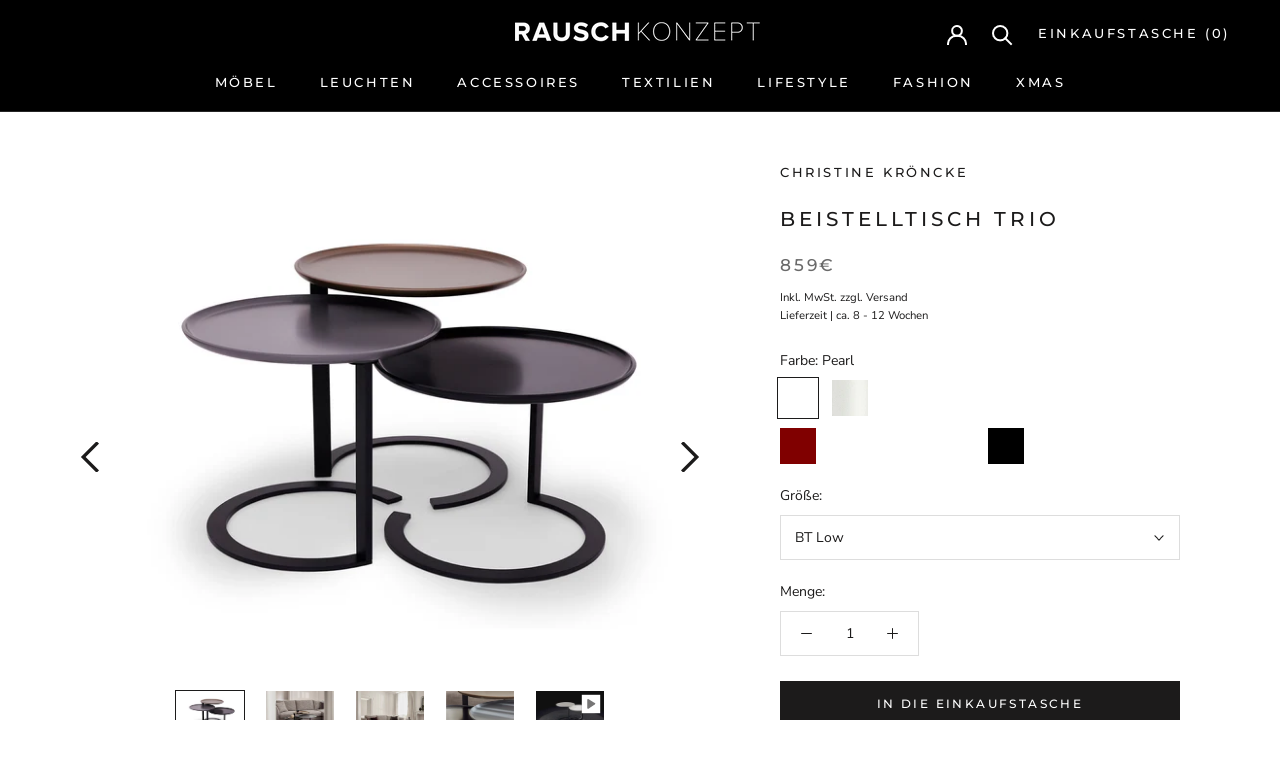

--- FILE ---
content_type: text/html; charset=utf-8
request_url: https://rauschkonzept.de/products/beistelltisch-trio
body_size: 43353
content:
<!doctype html>

<html class="no-js" lang="de">
  <head><!--Content in content_for_header -->
<!--LayoutHub-Embed--><link rel="stylesheet" type="text/css" href="data:text/css;base64," media="all">
<!--LH--><!--/LayoutHub-Embed-->



 
<!-- Hotjar Tracking Code for  -->
<script>
    (function(h,o,t,j,a,r){
        h.hj=h.hj||function(){(h.hj.q=h.hj.q||[]).push(arguments)};
        h._hjSettings={hjid:2020289,hjsv:6};
        a=o.getElementsByTagName('head')[0];
        r=o.createElement('script');r.async=1;
        r.src=t+h._hjSettings.hjid+j+h._hjSettings.hjsv;
        a.appendChild(r);
    })(window,document,'https://static.hotjar.com/c/hotjar-','.js?sv=');
</script>
    <meta charset="utf-8"> 
    <meta http-equiv="X-UA-Compatible" content="IE=edge,chrome=1">
    <meta name="viewport" content="width=device-width, initial-scale=1.0, height=device-height, minimum-scale=1.0, maximum-scale=1.0">
    <meta name="theme-color" content="">
    <meta name="google-site-verification" content="-EoWGWCL5qFuNlCWxHULM61Q5vj1cGbZb1GjaC6Nm8k" />
    <meta name="google-site-verification" content="aF6BJ1kQBbhx69Ou013zVE9gLJASDGuYnCfkMyHGVuU" />

    <title>
      Beistelltisch Trio von Christine Kröncke Interior Design - Rausch Lichtkonzept &ndash; Rauschkonzept
    </title><meta name="description" content="TRIO - Ihr neuer Begleiter für gemütliche Abende auf dem Sofa! Die Couchtisch-Serie mit muldenförmig ausgefräster Platte und elegant geschwungenem Metallgestell ergänzt Ihre Sofalandschaft. Setzt Farbakzente oder hält sich galant im Hintergrund. Als 2er- oder 3er-Satz erhältlich ist TRIO ein multifunktionales Wohnaccessoire, dass wir nicht mehr missen möchten. Und fügt sich ganz nebenbei durch die vielen verschiedenen Lacke und Gestellfarben individuell in unsere Farbwelten ein."><link rel="canonical" href="https://rauschkonzept.de/products/beistelltisch-trio"><link rel="shortcut icon" href="//rauschkonzept.de/cdn/shop/files/shutterstock_1111034093_96x.png?v=1614310938" type="image/png"><meta property="og:type" content="product">
  <meta property="og:title" content="Beistelltisch Trio"><meta property="og:image" content="http://rauschkonzept.de/cdn/shop/products/trio.jpg?v=1670669449">
    <meta property="og:image:secure_url" content="https://rauschkonzept.de/cdn/shop/products/trio.jpg?v=1670669449">
    <meta property="og:image:width" content="2048">
    <meta property="og:image:height" content="1529"><meta property="product:price:amount" content="859,00">
  <meta property="product:price:currency" content="EUR"><meta property="og:description" content="TRIO - Ihr neuer Begleiter für gemütliche Abende auf dem Sofa! Die Couchtisch-Serie mit muldenförmig ausgefräster Platte und elegant geschwungenem Metallgestell ergänzt Ihre Sofalandschaft. Setzt Farbakzente oder hält sich galant im Hintergrund. Als 2er- oder 3er-Satz erhältlich ist TRIO ein multifunktionales Wohnaccessoire, dass wir nicht mehr missen möchten. Und fügt sich ganz nebenbei durch die vielen verschiedenen Lacke und Gestellfarben individuell in unsere Farbwelten ein."><meta property="og:url" content="https://rauschkonzept.de/products/beistelltisch-trio">
<meta property="og:site_name" content="Rauschkonzept"><meta name="twitter:card" content="summary"><meta name="twitter:title" content="Beistelltisch Trio">
  <meta name="twitter:description" content="TRIO - Ihr neuer Begleiter für gemütliche Abende auf dem Sofa!
Die Couchtisch-Serie mit muldenförmig ausgefräster Platte und elegant geschwungenem Metallgestell ergänzt Ihre Sofalandschaft. Setzt Farbakzente oder hält sich galant im Hintergrund. Als 2er- oder 3er-Satz erhältlich ist TRIO ein multifunktionales Wohnaccessoire, dass wir nicht mehr missen möchten. Und fügt sich ganz nebenbei durch die vielen verschiedenen Lacke und Gestellfarben individuell in unsere Farbwelten ein.
⠀⠀
Details



Tischplatte   
Lack seidenmatt lackiert




Gestell







No 32 | Black Edition Softtouch schwarzmatt, gepulvert







Größe





LOW |  Ø 52 cm // H 38cm
MEDIUM | Ø P52 cm // H 44cm 
HIGH | Ø P52 cm // H 50,5cm 







">
  <meta name="twitter:image" content="https://rauschkonzept.de/cdn/shop/products/trio_600x600_crop_center.jpg?v=1670669449">
    <style>
  @font-face {
  font-family: Montserrat;
  font-weight: 500;
  font-style: normal;
  font-display: fallback;
  src: url("//rauschkonzept.de/cdn/fonts/montserrat/montserrat_n5.07ef3781d9c78c8b93c98419da7ad4fbeebb6635.woff2") format("woff2"),
       url("//rauschkonzept.de/cdn/fonts/montserrat/montserrat_n5.adf9b4bd8b0e4f55a0b203cdd84512667e0d5e4d.woff") format("woff");
}

  @font-face {
  font-family: "Nunito Sans";
  font-weight: 400;
  font-style: normal;
  font-display: fallback;
  src: url("//rauschkonzept.de/cdn/fonts/nunito_sans/nunitosans_n4.0276fe080df0ca4e6a22d9cb55aed3ed5ba6b1da.woff2") format("woff2"),
       url("//rauschkonzept.de/cdn/fonts/nunito_sans/nunitosans_n4.b4964bee2f5e7fd9c3826447e73afe2baad607b7.woff") format("woff");
}


  @font-face {
  font-family: "Nunito Sans";
  font-weight: 700;
  font-style: normal;
  font-display: fallback;
  src: url("//rauschkonzept.de/cdn/fonts/nunito_sans/nunitosans_n7.25d963ed46da26098ebeab731e90d8802d989fa5.woff2") format("woff2"),
       url("//rauschkonzept.de/cdn/fonts/nunito_sans/nunitosans_n7.d32e3219b3d2ec82285d3027bd673efc61a996c8.woff") format("woff");
}

  @font-face {
  font-family: "Nunito Sans";
  font-weight: 400;
  font-style: italic;
  font-display: fallback;
  src: url("//rauschkonzept.de/cdn/fonts/nunito_sans/nunitosans_i4.6e408730afac1484cf297c30b0e67c86d17fc586.woff2") format("woff2"),
       url("//rauschkonzept.de/cdn/fonts/nunito_sans/nunitosans_i4.c9b6dcbfa43622b39a5990002775a8381942ae38.woff") format("woff");
}

  @font-face {
  font-family: "Nunito Sans";
  font-weight: 700;
  font-style: italic;
  font-display: fallback;
  src: url("//rauschkonzept.de/cdn/fonts/nunito_sans/nunitosans_i7.8c1124729eec046a321e2424b2acf328c2c12139.woff2") format("woff2"),
       url("//rauschkonzept.de/cdn/fonts/nunito_sans/nunitosans_i7.af4cda04357273e0996d21184432bcb14651a64d.woff") format("woff");
}


  :root {
    --heading-font-family : Montserrat, sans-serif;
    --heading-font-weight : 500;
    --heading-font-style  : normal;

    --text-font-family : "Nunito Sans", sans-serif;
    --text-font-weight : 400;
    --text-font-style  : normal;

    --base-text-font-size   : 14px;
    --default-text-font-size: 14px;--background          : #ffffff;
    --background-rgb      : 255, 255, 255;
    --light-background    : #ffffff;
    --light-background-rgb: 255, 255, 255;
    --heading-color       : #1c1b1b;
    --text-color          : #1c1b1b;
    --text-color-rgb      : 28, 27, 27;
    --text-color-light    : #6a6a6a;
    --text-color-light-rgb: 106, 106, 106;
    --link-color          : #6a6a6a;
    --link-color-rgb      : 106, 106, 106;
    --border-color        : #dddddd;
    --border-color-rgb    : 221, 221, 221;

    --button-background    : #1c1b1b;
    --button-background-rgb: 28, 27, 27;
    --button-text-color    : #ffffff;

    --header-background       : #000000;
    --header-heading-color    : #ffffff;
    --header-light-text-color : #ffffff;
    --header-border-color     : #262626;

    --footer-background    : #000000;
    --footer-text-color    : #ffffff;
    --footer-heading-color : #6a6a6a;
    --footer-border-color  : #262626;

    --navigation-background      : #1c1b1b;
    --navigation-background-rgb  : 28, 27, 27;
    --navigation-text-color      : #ffffff;
    --navigation-text-color-light: rgba(255, 255, 255, 0.5);
    --navigation-border-color    : rgba(255, 255, 255, 0.25);

    --newsletter-popup-background     : #000000;
    --newsletter-popup-text-color     : #ffffff;
    --newsletter-popup-text-color-rgb : 255, 255, 255;

    --secondary-elements-background       : #1c1b1b;
    --secondary-elements-background-rgb   : 28, 27, 27;
    --secondary-elements-text-color       : #ffffff;
    --secondary-elements-text-color-light : rgba(255, 255, 255, 0.5);
    --secondary-elements-border-color     : rgba(255, 255, 255, 0.25);

    --product-sale-price-color    : #f94c43;
    --product-sale-price-color-rgb: 249, 76, 67;

    /* Products */

    --horizontal-spacing-four-products-per-row: 60px;
        --horizontal-spacing-two-products-per-row : 60px;

    --vertical-spacing-four-products-per-row: 60px;
        --vertical-spacing-two-products-per-row : 75px;

    /* Animation */
    --drawer-transition-timing: cubic-bezier(0.645, 0.045, 0.355, 1);
    --header-base-height: 80px; /* We set a default for browsers that do not support CSS variables */

    /* Cursors */
    --cursor-zoom-in-svg    : url(//rauschkonzept.de/cdn/shop/t/26/assets/cursor-zoom-in.svg?v=170532930330058140181664456705);
    --cursor-zoom-in-2x-svg : url(//rauschkonzept.de/cdn/shop/t/26/assets/cursor-zoom-in-2x.svg?v=56685658183649387561664456714);
  }
</style>

<script>
  // IE11 does not have support for CSS variables, so we have to polyfill them
  if (!(((window || {}).CSS || {}).supports && window.CSS.supports('(--a: 0)'))) {
    const script = document.createElement('script');
    script.type = 'text/javascript';
    script.src = 'https://cdn.jsdelivr.net/npm/css-vars-ponyfill@2';
    script.onload = function() {
      cssVars({});
    };

    document.getElementsByTagName('head')[0].appendChild(script);
  }
</script>

    <script>window.performance && window.performance.mark && window.performance.mark('shopify.content_for_header.start');</script><meta name="google-site-verification" content="aF6BJ1kQBbhx69Ou013zVE9gLJASDGuYnCfkMyHGVuU">
<meta name="google-site-verification" content="aF6BJ1kQBbhx69Ou013zVE9gLJASDGuYnCfkMyHGVuU">
<meta id="shopify-digital-wallet" name="shopify-digital-wallet" content="/50211193012/digital_wallets/dialog">
<meta name="shopify-checkout-api-token" content="1f0bd220a2ea5a24010e133e447dafe3">
<meta id="in-context-paypal-metadata" data-shop-id="50211193012" data-venmo-supported="false" data-environment="production" data-locale="de_DE" data-paypal-v4="true" data-currency="EUR">
<link rel="alternate" type="application/json+oembed" href="https://rauschkonzept.de/products/beistelltisch-trio.oembed">
<script async="async" src="/checkouts/internal/preloads.js?locale=de-DE"></script>
<link rel="preconnect" href="https://shop.app" crossorigin="anonymous">
<script async="async" src="https://shop.app/checkouts/internal/preloads.js?locale=de-DE&shop_id=50211193012" crossorigin="anonymous"></script>
<script id="apple-pay-shop-capabilities" type="application/json">{"shopId":50211193012,"countryCode":"DE","currencyCode":"EUR","merchantCapabilities":["supports3DS"],"merchantId":"gid:\/\/shopify\/Shop\/50211193012","merchantName":"Rauschkonzept","requiredBillingContactFields":["postalAddress","email"],"requiredShippingContactFields":["postalAddress","email"],"shippingType":"shipping","supportedNetworks":["visa","maestro","masterCard"],"total":{"type":"pending","label":"Rauschkonzept","amount":"1.00"},"shopifyPaymentsEnabled":true,"supportsSubscriptions":true}</script>
<script id="shopify-features" type="application/json">{"accessToken":"1f0bd220a2ea5a24010e133e447dafe3","betas":["rich-media-storefront-analytics"],"domain":"rauschkonzept.de","predictiveSearch":true,"shopId":50211193012,"locale":"de"}</script>
<script>var Shopify = Shopify || {};
Shopify.shop = "rauschkonzept.myshopify.com";
Shopify.locale = "de";
Shopify.currency = {"active":"EUR","rate":"1.0"};
Shopify.country = "DE";
Shopify.theme = {"name":"Prestige Live - Codeanpassungen 29.09.2022","id":133283938570,"schema_name":"Prestige","schema_version":"4.9.9","theme_store_id":null,"role":"main"};
Shopify.theme.handle = "null";
Shopify.theme.style = {"id":null,"handle":null};
Shopify.cdnHost = "rauschkonzept.de/cdn";
Shopify.routes = Shopify.routes || {};
Shopify.routes.root = "/";</script>
<script type="module">!function(o){(o.Shopify=o.Shopify||{}).modules=!0}(window);</script>
<script>!function(o){function n(){var o=[];function n(){o.push(Array.prototype.slice.apply(arguments))}return n.q=o,n}var t=o.Shopify=o.Shopify||{};t.loadFeatures=n(),t.autoloadFeatures=n()}(window);</script>
<script>
  window.ShopifyPay = window.ShopifyPay || {};
  window.ShopifyPay.apiHost = "shop.app\/pay";
  window.ShopifyPay.redirectState = null;
</script>
<script id="shop-js-analytics" type="application/json">{"pageType":"product"}</script>
<script defer="defer" async type="module" src="//rauschkonzept.de/cdn/shopifycloud/shop-js/modules/v2/client.init-shop-cart-sync_B5iHkXCa.de.esm.js"></script>
<script defer="defer" async type="module" src="//rauschkonzept.de/cdn/shopifycloud/shop-js/modules/v2/chunk.common_ChSzZR1-.esm.js"></script>
<script type="module">
  await import("//rauschkonzept.de/cdn/shopifycloud/shop-js/modules/v2/client.init-shop-cart-sync_B5iHkXCa.de.esm.js");
await import("//rauschkonzept.de/cdn/shopifycloud/shop-js/modules/v2/chunk.common_ChSzZR1-.esm.js");

  window.Shopify.SignInWithShop?.initShopCartSync?.({"fedCMEnabled":true,"windoidEnabled":true});

</script>
<script>
  window.Shopify = window.Shopify || {};
  if (!window.Shopify.featureAssets) window.Shopify.featureAssets = {};
  window.Shopify.featureAssets['shop-js'] = {"shop-cart-sync":["modules/v2/client.shop-cart-sync_CZbpppAt.de.esm.js","modules/v2/chunk.common_ChSzZR1-.esm.js"],"init-fed-cm":["modules/v2/client.init-fed-cm_BjsYyNz2.de.esm.js","modules/v2/chunk.common_ChSzZR1-.esm.js"],"init-shop-email-lookup-coordinator":["modules/v2/client.init-shop-email-lookup-coordinator_SCeCZ0fz.de.esm.js","modules/v2/chunk.common_ChSzZR1-.esm.js"],"init-shop-cart-sync":["modules/v2/client.init-shop-cart-sync_B5iHkXCa.de.esm.js","modules/v2/chunk.common_ChSzZR1-.esm.js"],"shop-cash-offers":["modules/v2/client.shop-cash-offers_BEgLgRdm.de.esm.js","modules/v2/chunk.common_ChSzZR1-.esm.js","modules/v2/chunk.modal_B1KdTSbD.esm.js"],"shop-toast-manager":["modules/v2/client.shop-toast-manager_CSG_3kge.de.esm.js","modules/v2/chunk.common_ChSzZR1-.esm.js"],"init-windoid":["modules/v2/client.init-windoid_CHbfXZTn.de.esm.js","modules/v2/chunk.common_ChSzZR1-.esm.js"],"shop-button":["modules/v2/client.shop-button_mnoue01o.de.esm.js","modules/v2/chunk.common_ChSzZR1-.esm.js"],"avatar":["modules/v2/client.avatar_BTnouDA3.de.esm.js"],"init-customer-accounts-sign-up":["modules/v2/client.init-customer-accounts-sign-up_7uVXKjME.de.esm.js","modules/v2/client.shop-login-button_T1reLV-8.de.esm.js","modules/v2/chunk.common_ChSzZR1-.esm.js","modules/v2/chunk.modal_B1KdTSbD.esm.js"],"pay-button":["modules/v2/client.pay-button_V7TYhyrU.de.esm.js","modules/v2/chunk.common_ChSzZR1-.esm.js"],"init-shop-for-new-customer-accounts":["modules/v2/client.init-shop-for-new-customer-accounts_CYjtAcsS.de.esm.js","modules/v2/client.shop-login-button_T1reLV-8.de.esm.js","modules/v2/chunk.common_ChSzZR1-.esm.js","modules/v2/chunk.modal_B1KdTSbD.esm.js"],"shop-login-button":["modules/v2/client.shop-login-button_T1reLV-8.de.esm.js","modules/v2/chunk.common_ChSzZR1-.esm.js","modules/v2/chunk.modal_B1KdTSbD.esm.js"],"shop-follow-button":["modules/v2/client.shop-follow-button_C6XDAJtE.de.esm.js","modules/v2/chunk.common_ChSzZR1-.esm.js","modules/v2/chunk.modal_B1KdTSbD.esm.js"],"init-customer-accounts":["modules/v2/client.init-customer-accounts_CuytH46E.de.esm.js","modules/v2/client.shop-login-button_T1reLV-8.de.esm.js","modules/v2/chunk.common_ChSzZR1-.esm.js","modules/v2/chunk.modal_B1KdTSbD.esm.js"],"lead-capture":["modules/v2/client.lead-capture_B-EbKerI.de.esm.js","modules/v2/chunk.common_ChSzZR1-.esm.js","modules/v2/chunk.modal_B1KdTSbD.esm.js"],"checkout-modal":["modules/v2/client.checkout-modal_yaEm7YsP.de.esm.js","modules/v2/chunk.common_ChSzZR1-.esm.js","modules/v2/chunk.modal_B1KdTSbD.esm.js"],"shop-login":["modules/v2/client.shop-login_Bw5R0XFm.de.esm.js","modules/v2/chunk.common_ChSzZR1-.esm.js","modules/v2/chunk.modal_B1KdTSbD.esm.js"],"payment-terms":["modules/v2/client.payment-terms_D8dr58yE.de.esm.js","modules/v2/chunk.common_ChSzZR1-.esm.js","modules/v2/chunk.modal_B1KdTSbD.esm.js"]};
</script>
<script>(function() {
  var isLoaded = false;
  function asyncLoad() {
    if (isLoaded) return;
    isLoaded = true;
    var urls = ["https:\/\/tabs.stationmade.com\/registered-scripts\/tabs-by-station.js?shop=rauschkonzept.myshopify.com","https:\/\/chimpstatic.com\/mcjs-connected\/js\/users\/d004303e450e086ae546ff3fd\/43167674f480933dce006f789.js?shop=rauschkonzept.myshopify.com","https:\/\/gdprcdn.b-cdn.net\/js\/gdpr_cookie_consent.min.js?shop=rauschkonzept.myshopify.com","https:\/\/cdn.nfcube.com\/instafeed-895cc315c7422245e0987894d82d198c.js?shop=rauschkonzept.myshopify.com"];
    for (var i = 0; i < urls.length; i++) {
      var s = document.createElement('script');
      s.type = 'text/javascript';
      s.async = true;
      s.src = urls[i];
      var x = document.getElementsByTagName('script')[0];
      x.parentNode.insertBefore(s, x);
    }
  };
  if(window.attachEvent) {
    window.attachEvent('onload', asyncLoad);
  } else {
    window.addEventListener('load', asyncLoad, false);
  }
})();</script>
<script id="__st">var __st={"a":50211193012,"offset":3600,"reqid":"2031031d-9847-4b00-ab35-c5dd531e7d69-1768569056","pageurl":"rauschkonzept.de\/products\/beistelltisch-trio","u":"89a875c5cc61","p":"product","rtyp":"product","rid":6968130666676};</script>
<script>window.ShopifyPaypalV4VisibilityTracking = true;</script>
<script id="captcha-bootstrap">!function(){'use strict';const t='contact',e='account',n='new_comment',o=[[t,t],['blogs',n],['comments',n],[t,'customer']],c=[[e,'customer_login'],[e,'guest_login'],[e,'recover_customer_password'],[e,'create_customer']],r=t=>t.map((([t,e])=>`form[action*='/${t}']:not([data-nocaptcha='true']) input[name='form_type'][value='${e}']`)).join(','),a=t=>()=>t?[...document.querySelectorAll(t)].map((t=>t.form)):[];function s(){const t=[...o],e=r(t);return a(e)}const i='password',u='form_key',d=['recaptcha-v3-token','g-recaptcha-response','h-captcha-response',i],f=()=>{try{return window.sessionStorage}catch{return}},m='__shopify_v',_=t=>t.elements[u];function p(t,e,n=!1){try{const o=window.sessionStorage,c=JSON.parse(o.getItem(e)),{data:r}=function(t){const{data:e,action:n}=t;return t[m]||n?{data:e,action:n}:{data:t,action:n}}(c);for(const[e,n]of Object.entries(r))t.elements[e]&&(t.elements[e].value=n);n&&o.removeItem(e)}catch(o){console.error('form repopulation failed',{error:o})}}const l='form_type',E='cptcha';function T(t){t.dataset[E]=!0}const w=window,h=w.document,L='Shopify',v='ce_forms',y='captcha';let A=!1;((t,e)=>{const n=(g='f06e6c50-85a8-45c8-87d0-21a2b65856fe',I='https://cdn.shopify.com/shopifycloud/storefront-forms-hcaptcha/ce_storefront_forms_captcha_hcaptcha.v1.5.2.iife.js',D={infoText:'Durch hCaptcha geschützt',privacyText:'Datenschutz',termsText:'Allgemeine Geschäftsbedingungen'},(t,e,n)=>{const o=w[L][v],c=o.bindForm;if(c)return c(t,g,e,D).then(n);var r;o.q.push([[t,g,e,D],n]),r=I,A||(h.body.append(Object.assign(h.createElement('script'),{id:'captcha-provider',async:!0,src:r})),A=!0)});var g,I,D;w[L]=w[L]||{},w[L][v]=w[L][v]||{},w[L][v].q=[],w[L][y]=w[L][y]||{},w[L][y].protect=function(t,e){n(t,void 0,e),T(t)},Object.freeze(w[L][y]),function(t,e,n,w,h,L){const[v,y,A,g]=function(t,e,n){const i=e?o:[],u=t?c:[],d=[...i,...u],f=r(d),m=r(i),_=r(d.filter((([t,e])=>n.includes(e))));return[a(f),a(m),a(_),s()]}(w,h,L),I=t=>{const e=t.target;return e instanceof HTMLFormElement?e:e&&e.form},D=t=>v().includes(t);t.addEventListener('submit',(t=>{const e=I(t);if(!e)return;const n=D(e)&&!e.dataset.hcaptchaBound&&!e.dataset.recaptchaBound,o=_(e),c=g().includes(e)&&(!o||!o.value);(n||c)&&t.preventDefault(),c&&!n&&(function(t){try{if(!f())return;!function(t){const e=f();if(!e)return;const n=_(t);if(!n)return;const o=n.value;o&&e.removeItem(o)}(t);const e=Array.from(Array(32),(()=>Math.random().toString(36)[2])).join('');!function(t,e){_(t)||t.append(Object.assign(document.createElement('input'),{type:'hidden',name:u})),t.elements[u].value=e}(t,e),function(t,e){const n=f();if(!n)return;const o=[...t.querySelectorAll(`input[type='${i}']`)].map((({name:t})=>t)),c=[...d,...o],r={};for(const[a,s]of new FormData(t).entries())c.includes(a)||(r[a]=s);n.setItem(e,JSON.stringify({[m]:1,action:t.action,data:r}))}(t,e)}catch(e){console.error('failed to persist form',e)}}(e),e.submit())}));const S=(t,e)=>{t&&!t.dataset[E]&&(n(t,e.some((e=>e===t))),T(t))};for(const o of['focusin','change'])t.addEventListener(o,(t=>{const e=I(t);D(e)&&S(e,y())}));const B=e.get('form_key'),M=e.get(l),P=B&&M;t.addEventListener('DOMContentLoaded',(()=>{const t=y();if(P)for(const e of t)e.elements[l].value===M&&p(e,B);[...new Set([...A(),...v().filter((t=>'true'===t.dataset.shopifyCaptcha))])].forEach((e=>S(e,t)))}))}(h,new URLSearchParams(w.location.search),n,t,e,['guest_login'])})(!0,!0)}();</script>
<script integrity="sha256-4kQ18oKyAcykRKYeNunJcIwy7WH5gtpwJnB7kiuLZ1E=" data-source-attribution="shopify.loadfeatures" defer="defer" src="//rauschkonzept.de/cdn/shopifycloud/storefront/assets/storefront/load_feature-a0a9edcb.js" crossorigin="anonymous"></script>
<script crossorigin="anonymous" defer="defer" src="//rauschkonzept.de/cdn/shopifycloud/storefront/assets/shopify_pay/storefront-65b4c6d7.js?v=20250812"></script>
<script data-source-attribution="shopify.dynamic_checkout.dynamic.init">var Shopify=Shopify||{};Shopify.PaymentButton=Shopify.PaymentButton||{isStorefrontPortableWallets:!0,init:function(){window.Shopify.PaymentButton.init=function(){};var t=document.createElement("script");t.src="https://rauschkonzept.de/cdn/shopifycloud/portable-wallets/latest/portable-wallets.de.js",t.type="module",document.head.appendChild(t)}};
</script>
<script data-source-attribution="shopify.dynamic_checkout.buyer_consent">
  function portableWalletsHideBuyerConsent(e){var t=document.getElementById("shopify-buyer-consent"),n=document.getElementById("shopify-subscription-policy-button");t&&n&&(t.classList.add("hidden"),t.setAttribute("aria-hidden","true"),n.removeEventListener("click",e))}function portableWalletsShowBuyerConsent(e){var t=document.getElementById("shopify-buyer-consent"),n=document.getElementById("shopify-subscription-policy-button");t&&n&&(t.classList.remove("hidden"),t.removeAttribute("aria-hidden"),n.addEventListener("click",e))}window.Shopify?.PaymentButton&&(window.Shopify.PaymentButton.hideBuyerConsent=portableWalletsHideBuyerConsent,window.Shopify.PaymentButton.showBuyerConsent=portableWalletsShowBuyerConsent);
</script>
<script data-source-attribution="shopify.dynamic_checkout.cart.bootstrap">document.addEventListener("DOMContentLoaded",(function(){function t(){return document.querySelector("shopify-accelerated-checkout-cart, shopify-accelerated-checkout")}if(t())Shopify.PaymentButton.init();else{new MutationObserver((function(e,n){t()&&(Shopify.PaymentButton.init(),n.disconnect())})).observe(document.body,{childList:!0,subtree:!0})}}));
</script>
<link id="shopify-accelerated-checkout-styles" rel="stylesheet" media="screen" href="https://rauschkonzept.de/cdn/shopifycloud/portable-wallets/latest/accelerated-checkout-backwards-compat.css" crossorigin="anonymous">
<style id="shopify-accelerated-checkout-cart">
        #shopify-buyer-consent {
  margin-top: 1em;
  display: inline-block;
  width: 100%;
}

#shopify-buyer-consent.hidden {
  display: none;
}

#shopify-subscription-policy-button {
  background: none;
  border: none;
  padding: 0;
  text-decoration: underline;
  font-size: inherit;
  cursor: pointer;
}

#shopify-subscription-policy-button::before {
  box-shadow: none;
}

      </style>

<script>window.performance && window.performance.mark && window.performance.mark('shopify.content_for_header.end');</script>

    <link rel="stylesheet" href="//rauschkonzept.de/cdn/shop/t/26/assets/theme.css?v=151792819515245350901664456717">

    <script>
      // This allows to expose several variables to the global scope, to be used in scripts
      window.theme = {
        pageType: "product",
        moneyFormat: "{{amount_with_comma_separator}}€",
        moneyWithCurrencyFormat: "{{amount_with_comma_separator}}€",
        productImageSize: "square",
        searchMode: "product,article",
        showPageTransition: false,
        showElementStaggering: true,
        showImageZooming: true
      };

      window.routes = {
        rootUrl: "\/",
        cartUrl: "\/cart",
        cartAddUrl: "\/cart\/add",
        cartChangeUrl: "\/cart\/change",
        searchUrl: "\/search",
        productRecommendationsUrl: "\/recommendations\/products"
      };

      window.languages = {
        cartAddNote: "Haben Sie noch einen Wunsch zu Ihrer Bestellung?",
        cartEditNote: "Nachricht bearbeiten",
        productImageLoadingError: "Dieses Bild konnte nicht geladen werden. Bitte versuchen Sie die Seite neu zu laden.",
        productFormAddToCart: "In die Einkaufstasche",
        productFormUnavailable: "Nicht verfügbar",
        productRequest: "Auf Anfrage",
        productFormSoldOut: "Ausverkauft",
        shippingEstimatorOneResult: "1 Option verfügbar:",
        shippingEstimatorMoreResults: "{{count}} Optionen verfügbar:",
        shippingEstimatorNoResults: "Es konnte kein Versand gefunden werden"
      };

      window.lazySizesConfig = {
        loadHidden: false,
        hFac: 0.5,
        expFactor: 2,
        ricTimeout: 150,
        lazyClass: 'Image--lazyLoad',
        loadingClass: 'Image--lazyLoading',
        loadedClass: 'Image--lazyLoaded'
      };

      document.documentElement.className = document.documentElement.className.replace('no-js', 'js');
      document.documentElement.style.setProperty('--window-height', window.innerHeight + 'px');

      // We do a quick detection of some features (we could use Modernizr but for so little...)
      (function() {
        document.documentElement.className += ((window.CSS && window.CSS.supports('(position: sticky) or (position: -webkit-sticky)')) ? ' supports-sticky' : ' no-supports-sticky');
        document.documentElement.className += (window.matchMedia('(-moz-touch-enabled: 1), (hover: none)')).matches ? ' no-supports-hover' : ' supports-hover';
      }());
    </script>

    <script src="//rauschkonzept.de/cdn/shop/t/26/assets/lazysizes.min.js?v=174358363404432586981664456726" async></script><script src="https://polyfill-fastly.net/v3/polyfill.min.js?unknown=polyfill&features=fetch,Element.prototype.closest,Element.prototype.remove,Element.prototype.classList,Array.prototype.includes,Array.prototype.fill,Object.assign,CustomEvent,IntersectionObserver,IntersectionObserverEntry,URL" defer></script>
    <script src="//rauschkonzept.de/cdn/shop/t/26/assets/libs.min.js?v=26178543184394469741664456722" defer></script>
    <script src="//rauschkonzept.de/cdn/shop/t/26/assets/theme.js?v=179443960879762634371664456736" defer></script>
    <script src="//rauschkonzept.de/cdn/shop/t/26/assets/custom.js?v=73904143660923736821664456739" defer></script>

    <script>
      (function () {
        window.onpageshow = function() {
          if (window.theme.showPageTransition) {
            var pageTransition = document.querySelector('.PageTransition');

            if (pageTransition) {
              pageTransition.style.visibility = 'visible';
              pageTransition.style.opacity = '0';
            }
          }

          // When the page is loaded from the cache, we have to reload the cart content
          document.documentElement.dispatchEvent(new CustomEvent('cart:refresh', {
            bubbles: true
          }));
        };
      })();
    </script>

    
  <script type="application/ld+json">
  {
    "@context": "http://schema.org",
    "@type": "Product",
    "offers": [{
          "@type": "Offer",
          "name": "Pearl \/ BT Low",
          "availability":"https://schema.org/InStock",
          "price": 859.0,
          "priceCurrency": "EUR",
          "priceValidUntil": "2026-01-26","url": "/products/beistelltisch-trio?variant=49741478166794"
        },
{
          "@type": "Offer",
          "name": "Pearl \/ BT Medium",
          "availability":"https://schema.org/OutOfStock",
          "price": 859.0,
          "priceCurrency": "EUR",
          "priceValidUntil": "2026-01-26","url": "/products/beistelltisch-trio?variant=49741488062730"
        },
{
          "@type": "Offer",
          "name": "Pearl \/ BT High",
          "availability":"https://schema.org/OutOfStock",
          "price": 859.0,
          "priceCurrency": "EUR",
          "priceValidUntil": "2026-01-26","url": "/products/beistelltisch-trio?variant=49741488095498"
        },
{
          "@type": "Offer",
          "name": "Weiß \/ BT Low",
          "availability":"https://schema.org/OutOfStock",
          "price": 859.0,
          "priceCurrency": "EUR",
          "priceValidUntil": "2026-01-26","url": "/products/beistelltisch-trio?variant=49741478199562"
        },
{
          "@type": "Offer",
          "name": "Weiß \/ BT Medium",
          "availability":"https://schema.org/OutOfStock",
          "price": 859.0,
          "priceCurrency": "EUR",
          "priceValidUntil": "2026-01-26","url": "/products/beistelltisch-trio?variant=49741488193802"
        },
{
          "@type": "Offer",
          "name": "Weiß \/ BT High",
          "availability":"https://schema.org/OutOfStock",
          "price": 859.0,
          "priceCurrency": "EUR",
          "priceValidUntil": "2026-01-26","url": "/products/beistelltisch-trio?variant=49741488226570"
        },
{
          "@type": "Offer",
          "name": "Silky-Beige \/ BT Low",
          "availability":"https://schema.org/OutOfStock",
          "price": 859.0,
          "priceCurrency": "EUR",
          "priceValidUntil": "2026-01-26","url": "/products/beistelltisch-trio?variant=49741488324874"
        },
{
          "@type": "Offer",
          "name": "Silky-Beige \/ BT Medium",
          "availability":"https://schema.org/OutOfStock",
          "price": 859.0,
          "priceCurrency": "EUR",
          "priceValidUntil": "2026-01-26","url": "/products/beistelltisch-trio?variant=49741488357642"
        },
{
          "@type": "Offer",
          "name": "Silky-Beige \/ BT High",
          "availability":"https://schema.org/OutOfStock",
          "price": 859.0,
          "priceCurrency": "EUR",
          "priceValidUntil": "2026-01-26","url": "/products/beistelltisch-trio?variant=49741488390410"
        },
{
          "@type": "Offer",
          "name": "Schlamm \/ BT Low",
          "availability":"https://schema.org/OutOfStock",
          "price": 859.0,
          "priceCurrency": "EUR",
          "priceValidUntil": "2026-01-26","url": "/products/beistelltisch-trio?variant=49741488488714"
        },
{
          "@type": "Offer",
          "name": "Schlamm \/ BT Medium",
          "availability":"https://schema.org/OutOfStock",
          "price": 859.0,
          "priceCurrency": "EUR",
          "priceValidUntil": "2026-01-26","url": "/products/beistelltisch-trio?variant=49741488521482"
        },
{
          "@type": "Offer",
          "name": "Schlamm \/ BT High",
          "availability":"https://schema.org/OutOfStock",
          "price": 859.0,
          "priceCurrency": "EUR",
          "priceValidUntil": "2026-01-26","url": "/products/beistelltisch-trio?variant=49741488554250"
        },
{
          "@type": "Offer",
          "name": "Terra \/ BT Low",
          "availability":"https://schema.org/OutOfStock",
          "price": 859.0,
          "priceCurrency": "EUR",
          "priceValidUntil": "2026-01-26","url": "/products/beistelltisch-trio?variant=49741488652554"
        },
{
          "@type": "Offer",
          "name": "Terra \/ BT Medium",
          "availability":"https://schema.org/OutOfStock",
          "price": 859.0,
          "priceCurrency": "EUR",
          "priceValidUntil": "2026-01-26","url": "/products/beistelltisch-trio?variant=49741488685322"
        },
{
          "@type": "Offer",
          "name": "Terra \/ BT High",
          "availability":"https://schema.org/OutOfStock",
          "price": 859.0,
          "priceCurrency": "EUR",
          "priceValidUntil": "2026-01-26","url": "/products/beistelltisch-trio?variant=49741488718090"
        },
{
          "@type": "Offer",
          "name": "Dark-Sea \/ BT Low",
          "availability":"https://schema.org/OutOfStock",
          "price": 859.0,
          "priceCurrency": "EUR",
          "priceValidUntil": "2026-01-26","url": "/products/beistelltisch-trio?variant=49741488816394"
        },
{
          "@type": "Offer",
          "name": "Dark-Sea \/ BT Medium",
          "availability":"https://schema.org/OutOfStock",
          "price": 859.0,
          "priceCurrency": "EUR",
          "priceValidUntil": "2026-01-26","url": "/products/beistelltisch-trio?variant=49741488849162"
        },
{
          "@type": "Offer",
          "name": "Dark-Sea \/ BT High",
          "availability":"https://schema.org/OutOfStock",
          "price": 859.0,
          "priceCurrency": "EUR",
          "priceValidUntil": "2026-01-26","url": "/products/beistelltisch-trio?variant=49741488881930"
        },
{
          "@type": "Offer",
          "name": "Schiefergrün \/ BT Low",
          "availability":"https://schema.org/OutOfStock",
          "price": 859.0,
          "priceCurrency": "EUR",
          "priceValidUntil": "2026-01-26","url": "/products/beistelltisch-trio?variant=49741488980234"
        },
{
          "@type": "Offer",
          "name": "Schiefergrün \/ BT Medium",
          "availability":"https://schema.org/OutOfStock",
          "price": 859.0,
          "priceCurrency": "EUR",
          "priceValidUntil": "2026-01-26","url": "/products/beistelltisch-trio?variant=49741489013002"
        },
{
          "@type": "Offer",
          "name": "Schiefergrün \/ BT High",
          "availability":"https://schema.org/OutOfStock",
          "price": 859.0,
          "priceCurrency": "EUR",
          "priceValidUntil": "2026-01-26","url": "/products/beistelltisch-trio?variant=49741489045770"
        },
{
          "@type": "Offer",
          "name": "Dark Olive \/ BT Low",
          "availability":"https://schema.org/OutOfStock",
          "price": 859.0,
          "priceCurrency": "EUR",
          "priceValidUntil": "2026-01-26","url": "/products/beistelltisch-trio?variant=49741489144074"
        },
{
          "@type": "Offer",
          "name": "Dark Olive \/ BT Medium",
          "availability":"https://schema.org/OutOfStock",
          "price": 859.0,
          "priceCurrency": "EUR",
          "priceValidUntil": "2026-01-26","url": "/products/beistelltisch-trio?variant=49741489176842"
        },
{
          "@type": "Offer",
          "name": "Dark Olive \/ BT High",
          "availability":"https://schema.org/OutOfStock",
          "price": 859.0,
          "priceCurrency": "EUR",
          "priceValidUntil": "2026-01-26","url": "/products/beistelltisch-trio?variant=49741489209610"
        },
{
          "@type": "Offer",
          "name": "Maroon \/ BT Low",
          "availability":"https://schema.org/OutOfStock",
          "price": 859.0,
          "priceCurrency": "EUR",
          "priceValidUntil": "2026-01-26","url": "/products/beistelltisch-trio?variant=49741492519178"
        },
{
          "@type": "Offer",
          "name": "Maroon \/ BT Medium",
          "availability":"https://schema.org/OutOfStock",
          "price": 859.0,
          "priceCurrency": "EUR",
          "priceValidUntil": "2026-01-26","url": "/products/beistelltisch-trio?variant=49741492551946"
        },
{
          "@type": "Offer",
          "name": "Maroon \/ BT High",
          "availability":"https://schema.org/OutOfStock",
          "price": 859.0,
          "priceCurrency": "EUR",
          "priceValidUntil": "2026-01-26","url": "/products/beistelltisch-trio?variant=49741492584714"
        },
{
          "@type": "Offer",
          "name": "Vintageblue \/ BT Low",
          "availability":"https://schema.org/OutOfStock",
          "price": 859.0,
          "priceCurrency": "EUR",
          "priceValidUntil": "2026-01-26","url": "/products/beistelltisch-trio?variant=49741492683018"
        },
{
          "@type": "Offer",
          "name": "Vintageblue \/ BT Medium",
          "availability":"https://schema.org/OutOfStock",
          "price": 859.0,
          "priceCurrency": "EUR",
          "priceValidUntil": "2026-01-26","url": "/products/beistelltisch-trio?variant=49741492715786"
        },
{
          "@type": "Offer",
          "name": "Vintageblue \/ BT High",
          "availability":"https://schema.org/OutOfStock",
          "price": 859.0,
          "priceCurrency": "EUR",
          "priceValidUntil": "2026-01-26","url": "/products/beistelltisch-trio?variant=49741492748554"
        },
{
          "@type": "Offer",
          "name": "Flanellgrau \/ BT Low",
          "availability":"https://schema.org/OutOfStock",
          "price": 859.0,
          "priceCurrency": "EUR",
          "priceValidUntil": "2026-01-26","url": "/products/beistelltisch-trio?variant=49741492846858"
        },
{
          "@type": "Offer",
          "name": "Flanellgrau \/ BT Medium",
          "availability":"https://schema.org/OutOfStock",
          "price": 859.0,
          "priceCurrency": "EUR",
          "priceValidUntil": "2026-01-26","url": "/products/beistelltisch-trio?variant=49741492879626"
        },
{
          "@type": "Offer",
          "name": "Flanellgrau \/ BT High",
          "availability":"https://schema.org/OutOfStock",
          "price": 859.0,
          "priceCurrency": "EUR",
          "priceValidUntil": "2026-01-26","url": "/products/beistelltisch-trio?variant=49741492912394"
        },
{
          "@type": "Offer",
          "name": "Nightgrey \/ BT Low",
          "availability":"https://schema.org/OutOfStock",
          "price": 859.0,
          "priceCurrency": "EUR",
          "priceValidUntil": "2026-01-26","url": "/products/beistelltisch-trio?variant=49741493010698"
        },
{
          "@type": "Offer",
          "name": "Nightgrey \/ BT Medium",
          "availability":"https://schema.org/OutOfStock",
          "price": 859.0,
          "priceCurrency": "EUR",
          "priceValidUntil": "2026-01-26","url": "/products/beistelltisch-trio?variant=49741493043466"
        },
{
          "@type": "Offer",
          "name": "Nightgrey \/ BT High",
          "availability":"https://schema.org/OutOfStock",
          "price": 859.0,
          "priceCurrency": "EUR",
          "priceValidUntil": "2026-01-26","url": "/products/beistelltisch-trio?variant=49741493076234"
        },
{
          "@type": "Offer",
          "name": "Schwarz \/ BT Low",
          "availability":"https://schema.org/OutOfStock",
          "price": 859.0,
          "priceCurrency": "EUR",
          "priceValidUntil": "2026-01-26","url": "/products/beistelltisch-trio?variant=49741493174538"
        },
{
          "@type": "Offer",
          "name": "Schwarz \/ BT Medium",
          "availability":"https://schema.org/OutOfStock",
          "price": 859.0,
          "priceCurrency": "EUR",
          "priceValidUntil": "2026-01-26","url": "/products/beistelltisch-trio?variant=49741493207306"
        },
{
          "@type": "Offer",
          "name": "Schwarz \/ BT High",
          "availability":"https://schema.org/OutOfStock",
          "price": 859.0,
          "priceCurrency": "EUR",
          "priceValidUntil": "2026-01-26","url": "/products/beistelltisch-trio?variant=49741493240074"
        }
],
    "brand": {
      "name": "Christine Kröncke"
    },
    "name": "Beistelltisch Trio",
    "description": "TRIO - Ihr neuer Begleiter für gemütliche Abende auf dem Sofa!\nDie Couchtisch-Serie mit muldenförmig ausgefräster Platte und elegant geschwungenem Metallgestell ergänzt Ihre Sofalandschaft. Setzt Farbakzente oder hält sich galant im Hintergrund. Als 2er- oder 3er-Satz erhältlich ist TRIO ein multifunktionales Wohnaccessoire, dass wir nicht mehr missen möchten. Und fügt sich ganz nebenbei durch die vielen verschiedenen Lacke und Gestellfarben individuell in unsere Farbwelten ein.\n⠀⠀\nDetails\n\n\n\nTischplatte   \nLack seidenmatt lackiert\n\n\n\n\nGestell\n\n\n\n\n\n\n\nNo 32 | Black Edition Softtouch schwarzmatt, gepulvert\n\n\n\n\n\n\n\nGröße\n\n\n\n\n\nLOW |  Ø 52 cm \/\/ H 38cm\nMEDIUM | Ø P52 cm \/\/ H 44cm \nHIGH | Ø P52 cm \/\/ H 50,5cm \n\n\n\n\n\n\n\n",
    "category": "Beistelltisch",
    "url": "/products/beistelltisch-trio",
    "sku": "",
    "image": {
      "@type": "ImageObject",
      "url": "https://rauschkonzept.de/cdn/shop/products/trio_1024x.jpg?v=1670669449",
      "image": "https://rauschkonzept.de/cdn/shop/products/trio_1024x.jpg?v=1670669449",
      "name": "Beistelltisch Trio von Christine Kröncke Interior Design - Rausch Lich…",
      "width": "1024",
      "height": "1024"
    }
  }
  </script>



  <script type="application/ld+json">
  {
    "@context": "http://schema.org",
    "@type": "BreadcrumbList",
  "itemListElement": [{
      "@type": "ListItem",
      "position": 1,
      "name": "Translation missing: de.general.breadcrumb.home",
      "item": "https://rauschkonzept.de"
    },{
          "@type": "ListItem",
          "position": 2,
          "name": "Beistelltisch Trio",
          "item": "https://rauschkonzept.de/products/beistelltisch-trio"
        }]
  }
  </script>

  <!--Gem_Page_Header_Script-->
    


<!--End_Gem_Page_Header_Script-->

<!-- BEGIN app block: shopify://apps/consentmo-gdpr/blocks/gdpr_cookie_consent/4fbe573f-a377-4fea-9801-3ee0858cae41 -->


<!-- END app block --><!-- BEGIN app block: shopify://apps/gempages-builder/blocks/embed-gp-script-head/20b379d4-1b20-474c-a6ca-665c331919f3 -->














<!-- END app block --><!-- BEGIN app block: shopify://apps/tabs-studio/blocks/global_embed_block/19980fb9-f2ca-4ada-ad36-c0364c3318b8 -->
<style id="tabs-by-station-custom-styles">
  .station-tabs .station-tabs-link.is-active{font-weight:600 !important;color:#000000 !important;}.station-tabs.mod-full-width .station-tabs-link.is-active, .station-tabs .station-tabs-tabset.mod-vertical .station-tabs-link.is-active{font-weight:600 !important;}.station-tabs .station-tabs-tab.is-active{font-weight:600 !important;color:#000000 !important;}.station-tabs.mod-full-width .station-tabs-tab.is-active, .station-tabs .station-tabs-tabset.mod-vertical .station-tabs-tab.is-active{font-weight:600 !important;}.station-tabs .station-tabs-link{border-width:0 0 2px !important;padding:0 0 6px !important;margin:0 26px 14px 0 !important;font-size:0.875em !important;font-weight:600 !important;color:#000000 !important;}.station-tabs .station-tabs-tab{border-width:0 0 2px !important;padding:0 0 6px !important;margin:0 26px 14px 0 !important;font-size:0.875em !important;font-weight:600 !important;color:#000000 !important;}.station-tabs.mod-full-width .station-tabs-link, .station-tabs .station-tabs-tabset.mod-vertical .station-tabs-link{padding:14px 0 !important;margin:0 !important;}.station-tabs.mod-full-width .station-tabs-tab, .station-tabs .station-tabs-tabset.mod-vertical .station-tabs-tab{padding:14px 0 !important;margin:0 !important;}.station-tabs .station-tabs-content-inner{margin:12px 0 0 !important;}.station-tabs.mod-full-width .station-tabs-content-inner, .station-tabs .station-tabs-tabset.mod-vertical .station-tabs-content-inner{margin:24px 0 10px !important;}.station-tabs .station-tabs-tabcontent{margin:12px 0 0 !important;}.station-tabs.mod-full-width .station-tabs-tabcontent, .station-tabs .station-tabs-tabset.mod-vertical .station-tabs-tabcontent{margin:24px 0 10px !important;}
  
</style>

<script id="station-tabs-data-json" type="application/json">{
  "globalAbove": null,
  "globalBelow": null,
  "proTabsHTML": "",
  "productTitle": "Beistelltisch Trio",
  "productDescription": "\u003cp data-mce-fragment=\"1\"\u003eTRIO - Ihr neuer Begleiter für gemütliche Abende auf dem Sofa!\u003cbr\u003e\u003c\/p\u003e\n\u003cp\u003e\u003cspan\u003eDie Couchtisch-Serie mit muldenförmig ausgefräster Platte und elegant geschwungenem Metallgestell ergänzt Ihre Sofalandschaft. Setzt Farbakzente oder hält sich galant im Hintergrund. Als 2er- oder 3er-Satz erhältlich ist TRIO ein multifunktionales Wohnaccessoire, dass wir nicht mehr missen möchten. Und fügt sich ganz nebenbei durch die vielen verschiedenen Lacke und Gestellfarben individuell in unsere Farbwelten ein.\u003c\/span\u003e\u003c\/p\u003e\n\u003cp\u003e\u003cspan\u003e⠀⠀\u003c\/span\u003e\u003c\/p\u003e\n\u003ch4 data-mce-fragment=\"1\"\u003e\u003cspan data-mce-fragment=\"1\" data-sheets-userformat='{\"2\":1021,\"3\":{\"1\":0},\"5\":{\"1\":[{\"1\":2,\"2\":0,\"5\":{\"1\":2,\"2\":0}},{\"1\":0,\"2\":0,\"3\":3},{\"1\":1,\"2\":0,\"4\":2}]},\"6\":{\"1\":[{\"1\":2,\"2\":0,\"5\":{\"1\":2,\"2\":0}},{\"1\":0,\"2\":0,\"3\":3},{\"1\":1,\"2\":0,\"4\":2}]},\"7\":{\"1\":[{\"1\":2,\"2\":0,\"5\":{\"1\":2,\"2\":0}},{\"1\":0,\"2\":0,\"3\":3},{\"1\":1,\"2\":0,\"4\":2}]},\"8\":{\"1\":[{\"1\":2,\"2\":0,\"5\":{\"1\":2,\"2\":0}},{\"1\":0,\"2\":0,\"3\":3},{\"1\":1,\"2\":0,\"4\":2}]},\"9\":1,\"10\":1,\"11\":4,\"12\":0}' data-sheets-value='{\"1\":2,\"2\":\"Das Zuhause in jedem Winkel wohnenswert zu machen, hat sich Christine Kröncke Interior Design groß auf die Fahnen geschrieben. Dafür stellt die Münchener Marke hochwertige Leuchten, Tische, Spiegel sowie viele andere Möbel und Accessoires in zeitlosem Design her. Blickfänge wie die Questa 3 Tischleuchte fügen sich dank ihrer urbanen Optik mühelos in diverse Interieurs ein und heben die Einrichtung so auf eine neue Ebene. Sowohl der konische Schirm als auch die Leuchte an sich sind in verschiedenen Farben verfügbar.\"}'\u003eDetails\u003c\/span\u003e\u003c\/h4\u003e\n\u003ctable style=\"width: 338.767px;\"\u003e\n\u003ctbody\u003e\n\u003ctr style=\"height: 23px;\"\u003e\n\u003ctd style=\"height: 23px; width: 77px;\"\u003eTischplatte   \u003c\/td\u003e\n\u003ctd style=\"height: 23px; width: 241.767px;\"\u003eLack seidenmatt lackiert\u003cbr\u003e\n\u003c\/td\u003e\n\u003c\/tr\u003e\n\u003ctr style=\"height: 24px;\"\u003e\n\u003ctd style=\"height: 24px; width: 77px;\"\u003e\n\u003cspan\u003eGestell\u003c\/span\u003e\u003cbr\u003e\n\u003c\/td\u003e\n\u003ctd style=\"height: 24px; width: 241.767px;\"\u003e\n\u003cmeta charset=\"UTF-8\"\u003e\n\u003cdiv class=\"page\" title=\"Page 1\"\u003e\n\u003cdiv class=\"section\"\u003e\n\u003cdiv class=\"layoutArea\"\u003e\n\u003cdiv class=\"column\"\u003e\n\u003cp\u003e\u003cspan\u003eNo 32 | \u003c\/span\u003e\u003cspan\u003eBlack Edition \u003c\/span\u003e\u003cspan\u003eSofttouch schwarzmatt, gepulvert\u003c\/span\u003e\u003c\/p\u003e\n\u003c\/div\u003e\n\u003c\/div\u003e\n\u003c\/div\u003e\n\u003c\/div\u003e\n\u003c\/td\u003e\n\u003c\/tr\u003e\n\u003ctr style=\"height: 24px;\"\u003e\n\u003ctd style=\"height: 24px; width: 77px;\"\u003eGröße\u003c\/td\u003e\n\u003ctd style=\"height: 24px; width: 241.767px;\"\u003e\n\u003cdiv class=\"page\" title=\"Page 1\"\u003e\n\u003cdiv class=\"section\"\u003e\n\u003cdiv class=\"layoutArea\"\u003e\n\u003cdiv class=\"column\"\u003e\n\u003cp\u003e\u003cspan\u003eLOW |  Ø 52 cm \/\/ H 38cm\u003c\/span\u003e\u003c\/p\u003e\n\u003cp\u003e\u003cspan\u003eMEDIUM | Ø P52 cm \/\/ H 44cm \u003c\/span\u003e\u003c\/p\u003e\n\u003cp\u003e\u003cspan\u003eHIGH | Ø P52 cm \/\/ H 50,5cm \u003c\/span\u003e\u003c\/p\u003e\n\u003c\/div\u003e\n\u003c\/div\u003e\n\u003c\/div\u003e\n\u003c\/div\u003e\n\u003c\/td\u003e\n\u003c\/tr\u003e\n\u003c\/tbody\u003e\n\u003c\/table\u003e",
  "icons": []
}</script>

<script>
  document.documentElement.classList.add('tabsst-loading');
  document.addEventListener('stationTabsLegacyAPILoaded', function(e) {
    e.detail.isLegacy = true;
    });

  document.addEventListener('stationTabsAPIReady', function(e) {
    var Tabs = e.detail;

    if (Tabs.appSettings) {
      Tabs.appSettings = {"default_tab":true,"default_tab_title":"Beschreibung","show_stop_element":true,"layout":"breakpoint","layout_breakpoint":768,"deep_links":true,"clean_content_level":"basic_tags","open_first_tab":true,"allow_multiple_open":false,"remove_empty_tabs":null,"default_tab_translations":null,"start_tab_element":"h4"};
      Tabs.appSettings = {lang: 'de'};

      Tabs.appSettings = {
        indicatorType: "chevrons",
        indicatorPlacement: "after"
      };
    }

    if (Tabs.isLegacy) { return; }
          Tabs.init(null, {
            initializeDescription: true,
            fallback: true
          });
  });

  
</script>

<svg style="display:none" aria-hidden="true">
  <defs>
    
  </defs>
</svg>

<!-- END app block --><script src="https://cdn.shopify.com/extensions/019bc6af-2c74-770a-ab54-125ce88f0c04/consentmo-gdpr-574/assets/consentmo_cookie_consent.js" type="text/javascript" defer="defer"></script>
<script src="https://cdn.shopify.com/extensions/019ba421-a5eb-7c07-a1d4-02faf453e7f1/tabs-studio-26/assets/s3340b1d9cf54.js" type="text/javascript" defer="defer"></script>
<link href="https://cdn.shopify.com/extensions/019ba421-a5eb-7c07-a1d4-02faf453e7f1/tabs-studio-26/assets/ccf2dff1a1a65.css" rel="stylesheet" type="text/css" media="all">
<link href="https://monorail-edge.shopifysvc.com" rel="dns-prefetch">
<script>(function(){if ("sendBeacon" in navigator && "performance" in window) {try {var session_token_from_headers = performance.getEntriesByType('navigation')[0].serverTiming.find(x => x.name == '_s').description;} catch {var session_token_from_headers = undefined;}var session_cookie_matches = document.cookie.match(/_shopify_s=([^;]*)/);var session_token_from_cookie = session_cookie_matches && session_cookie_matches.length === 2 ? session_cookie_matches[1] : "";var session_token = session_token_from_headers || session_token_from_cookie || "";function handle_abandonment_event(e) {var entries = performance.getEntries().filter(function(entry) {return /monorail-edge.shopifysvc.com/.test(entry.name);});if (!window.abandonment_tracked && entries.length === 0) {window.abandonment_tracked = true;var currentMs = Date.now();var navigation_start = performance.timing.navigationStart;var payload = {shop_id: 50211193012,url: window.location.href,navigation_start,duration: currentMs - navigation_start,session_token,page_type: "product"};window.navigator.sendBeacon("https://monorail-edge.shopifysvc.com/v1/produce", JSON.stringify({schema_id: "online_store_buyer_site_abandonment/1.1",payload: payload,metadata: {event_created_at_ms: currentMs,event_sent_at_ms: currentMs}}));}}window.addEventListener('pagehide', handle_abandonment_event);}}());</script>
<script id="web-pixels-manager-setup">(function e(e,d,r,n,o){if(void 0===o&&(o={}),!Boolean(null===(a=null===(i=window.Shopify)||void 0===i?void 0:i.analytics)||void 0===a?void 0:a.replayQueue)){var i,a;window.Shopify=window.Shopify||{};var t=window.Shopify;t.analytics=t.analytics||{};var s=t.analytics;s.replayQueue=[],s.publish=function(e,d,r){return s.replayQueue.push([e,d,r]),!0};try{self.performance.mark("wpm:start")}catch(e){}var l=function(){var e={modern:/Edge?\/(1{2}[4-9]|1[2-9]\d|[2-9]\d{2}|\d{4,})\.\d+(\.\d+|)|Firefox\/(1{2}[4-9]|1[2-9]\d|[2-9]\d{2}|\d{4,})\.\d+(\.\d+|)|Chrom(ium|e)\/(9{2}|\d{3,})\.\d+(\.\d+|)|(Maci|X1{2}).+ Version\/(15\.\d+|(1[6-9]|[2-9]\d|\d{3,})\.\d+)([,.]\d+|)( \(\w+\)|)( Mobile\/\w+|) Safari\/|Chrome.+OPR\/(9{2}|\d{3,})\.\d+\.\d+|(CPU[ +]OS|iPhone[ +]OS|CPU[ +]iPhone|CPU IPhone OS|CPU iPad OS)[ +]+(15[._]\d+|(1[6-9]|[2-9]\d|\d{3,})[._]\d+)([._]\d+|)|Android:?[ /-](13[3-9]|1[4-9]\d|[2-9]\d{2}|\d{4,})(\.\d+|)(\.\d+|)|Android.+Firefox\/(13[5-9]|1[4-9]\d|[2-9]\d{2}|\d{4,})\.\d+(\.\d+|)|Android.+Chrom(ium|e)\/(13[3-9]|1[4-9]\d|[2-9]\d{2}|\d{4,})\.\d+(\.\d+|)|SamsungBrowser\/([2-9]\d|\d{3,})\.\d+/,legacy:/Edge?\/(1[6-9]|[2-9]\d|\d{3,})\.\d+(\.\d+|)|Firefox\/(5[4-9]|[6-9]\d|\d{3,})\.\d+(\.\d+|)|Chrom(ium|e)\/(5[1-9]|[6-9]\d|\d{3,})\.\d+(\.\d+|)([\d.]+$|.*Safari\/(?![\d.]+ Edge\/[\d.]+$))|(Maci|X1{2}).+ Version\/(10\.\d+|(1[1-9]|[2-9]\d|\d{3,})\.\d+)([,.]\d+|)( \(\w+\)|)( Mobile\/\w+|) Safari\/|Chrome.+OPR\/(3[89]|[4-9]\d|\d{3,})\.\d+\.\d+|(CPU[ +]OS|iPhone[ +]OS|CPU[ +]iPhone|CPU IPhone OS|CPU iPad OS)[ +]+(10[._]\d+|(1[1-9]|[2-9]\d|\d{3,})[._]\d+)([._]\d+|)|Android:?[ /-](13[3-9]|1[4-9]\d|[2-9]\d{2}|\d{4,})(\.\d+|)(\.\d+|)|Mobile Safari.+OPR\/([89]\d|\d{3,})\.\d+\.\d+|Android.+Firefox\/(13[5-9]|1[4-9]\d|[2-9]\d{2}|\d{4,})\.\d+(\.\d+|)|Android.+Chrom(ium|e)\/(13[3-9]|1[4-9]\d|[2-9]\d{2}|\d{4,})\.\d+(\.\d+|)|Android.+(UC? ?Browser|UCWEB|U3)[ /]?(15\.([5-9]|\d{2,})|(1[6-9]|[2-9]\d|\d{3,})\.\d+)\.\d+|SamsungBrowser\/(5\.\d+|([6-9]|\d{2,})\.\d+)|Android.+MQ{2}Browser\/(14(\.(9|\d{2,})|)|(1[5-9]|[2-9]\d|\d{3,})(\.\d+|))(\.\d+|)|K[Aa][Ii]OS\/(3\.\d+|([4-9]|\d{2,})\.\d+)(\.\d+|)/},d=e.modern,r=e.legacy,n=navigator.userAgent;return n.match(d)?"modern":n.match(r)?"legacy":"unknown"}(),u="modern"===l?"modern":"legacy",c=(null!=n?n:{modern:"",legacy:""})[u],f=function(e){return[e.baseUrl,"/wpm","/b",e.hashVersion,"modern"===e.buildTarget?"m":"l",".js"].join("")}({baseUrl:d,hashVersion:r,buildTarget:u}),m=function(e){var d=e.version,r=e.bundleTarget,n=e.surface,o=e.pageUrl,i=e.monorailEndpoint;return{emit:function(e){var a=e.status,t=e.errorMsg,s=(new Date).getTime(),l=JSON.stringify({metadata:{event_sent_at_ms:s},events:[{schema_id:"web_pixels_manager_load/3.1",payload:{version:d,bundle_target:r,page_url:o,status:a,surface:n,error_msg:t},metadata:{event_created_at_ms:s}}]});if(!i)return console&&console.warn&&console.warn("[Web Pixels Manager] No Monorail endpoint provided, skipping logging."),!1;try{return self.navigator.sendBeacon.bind(self.navigator)(i,l)}catch(e){}var u=new XMLHttpRequest;try{return u.open("POST",i,!0),u.setRequestHeader("Content-Type","text/plain"),u.send(l),!0}catch(e){return console&&console.warn&&console.warn("[Web Pixels Manager] Got an unhandled error while logging to Monorail."),!1}}}}({version:r,bundleTarget:l,surface:e.surface,pageUrl:self.location.href,monorailEndpoint:e.monorailEndpoint});try{o.browserTarget=l,function(e){var d=e.src,r=e.async,n=void 0===r||r,o=e.onload,i=e.onerror,a=e.sri,t=e.scriptDataAttributes,s=void 0===t?{}:t,l=document.createElement("script"),u=document.querySelector("head"),c=document.querySelector("body");if(l.async=n,l.src=d,a&&(l.integrity=a,l.crossOrigin="anonymous"),s)for(var f in s)if(Object.prototype.hasOwnProperty.call(s,f))try{l.dataset[f]=s[f]}catch(e){}if(o&&l.addEventListener("load",o),i&&l.addEventListener("error",i),u)u.appendChild(l);else{if(!c)throw new Error("Did not find a head or body element to append the script");c.appendChild(l)}}({src:f,async:!0,onload:function(){if(!function(){var e,d;return Boolean(null===(d=null===(e=window.Shopify)||void 0===e?void 0:e.analytics)||void 0===d?void 0:d.initialized)}()){var d=window.webPixelsManager.init(e)||void 0;if(d){var r=window.Shopify.analytics;r.replayQueue.forEach((function(e){var r=e[0],n=e[1],o=e[2];d.publishCustomEvent(r,n,o)})),r.replayQueue=[],r.publish=d.publishCustomEvent,r.visitor=d.visitor,r.initialized=!0}}},onerror:function(){return m.emit({status:"failed",errorMsg:"".concat(f," has failed to load")})},sri:function(e){var d=/^sha384-[A-Za-z0-9+/=]+$/;return"string"==typeof e&&d.test(e)}(c)?c:"",scriptDataAttributes:o}),m.emit({status:"loading"})}catch(e){m.emit({status:"failed",errorMsg:(null==e?void 0:e.message)||"Unknown error"})}}})({shopId: 50211193012,storefrontBaseUrl: "https://rauschkonzept.de",extensionsBaseUrl: "https://extensions.shopifycdn.com/cdn/shopifycloud/web-pixels-manager",monorailEndpoint: "https://monorail-edge.shopifysvc.com/unstable/produce_batch",surface: "storefront-renderer",enabledBetaFlags: ["2dca8a86"],webPixelsConfigList: [{"id":"2270167306","configuration":"{\"tagID\":\"2614051534758\"}","eventPayloadVersion":"v1","runtimeContext":"STRICT","scriptVersion":"18031546ee651571ed29edbe71a3550b","type":"APP","apiClientId":3009811,"privacyPurposes":["ANALYTICS","MARKETING","SALE_OF_DATA"],"dataSharingAdjustments":{"protectedCustomerApprovalScopes":["read_customer_address","read_customer_email","read_customer_name","read_customer_personal_data","read_customer_phone"]}},{"id":"1050444042","configuration":"{\"config\":\"{\\\"pixel_id\\\":\\\"G-M4SY40QE5Q\\\",\\\"target_country\\\":\\\"DE\\\",\\\"gtag_events\\\":[{\\\"type\\\":\\\"search\\\",\\\"action_label\\\":[\\\"G-M4SY40QE5Q\\\",\\\"AW-752028301\\\/zC9iCPT8j4UYEI2VzOYC\\\"]},{\\\"type\\\":\\\"begin_checkout\\\",\\\"action_label\\\":[\\\"G-M4SY40QE5Q\\\",\\\"AW-752028301\\\/Xat7CPH8j4UYEI2VzOYC\\\"]},{\\\"type\\\":\\\"view_item\\\",\\\"action_label\\\":[\\\"G-M4SY40QE5Q\\\",\\\"AW-752028301\\\/p-pKCOv8j4UYEI2VzOYC\\\",\\\"MC-1W20KCS4S0\\\"]},{\\\"type\\\":\\\"purchase\\\",\\\"action_label\\\":[\\\"G-M4SY40QE5Q\\\",\\\"AW-752028301\\\/7TVJCOj8j4UYEI2VzOYC\\\",\\\"MC-1W20KCS4S0\\\"]},{\\\"type\\\":\\\"page_view\\\",\\\"action_label\\\":[\\\"G-M4SY40QE5Q\\\",\\\"AW-752028301\\\/h3Y3COX8j4UYEI2VzOYC\\\",\\\"MC-1W20KCS4S0\\\"]},{\\\"type\\\":\\\"add_payment_info\\\",\\\"action_label\\\":[\\\"G-M4SY40QE5Q\\\",\\\"AW-752028301\\\/JDqECPf8j4UYEI2VzOYC\\\"]},{\\\"type\\\":\\\"add_to_cart\\\",\\\"action_label\\\":[\\\"G-M4SY40QE5Q\\\",\\\"AW-752028301\\\/4bUZCO78j4UYEI2VzOYC\\\"]}],\\\"enable_monitoring_mode\\\":false}\"}","eventPayloadVersion":"v1","runtimeContext":"OPEN","scriptVersion":"b2a88bafab3e21179ed38636efcd8a93","type":"APP","apiClientId":1780363,"privacyPurposes":[],"dataSharingAdjustments":{"protectedCustomerApprovalScopes":["read_customer_address","read_customer_email","read_customer_name","read_customer_personal_data","read_customer_phone"]}},{"id":"363593994","configuration":"{\"pixel_id\":\"513724292158714\",\"pixel_type\":\"facebook_pixel\",\"metaapp_system_user_token\":\"-\"}","eventPayloadVersion":"v1","runtimeContext":"OPEN","scriptVersion":"ca16bc87fe92b6042fbaa3acc2fbdaa6","type":"APP","apiClientId":2329312,"privacyPurposes":["ANALYTICS","MARKETING","SALE_OF_DATA"],"dataSharingAdjustments":{"protectedCustomerApprovalScopes":["read_customer_address","read_customer_email","read_customer_name","read_customer_personal_data","read_customer_phone"]}},{"id":"shopify-app-pixel","configuration":"{}","eventPayloadVersion":"v1","runtimeContext":"STRICT","scriptVersion":"0450","apiClientId":"shopify-pixel","type":"APP","privacyPurposes":["ANALYTICS","MARKETING"]},{"id":"shopify-custom-pixel","eventPayloadVersion":"v1","runtimeContext":"LAX","scriptVersion":"0450","apiClientId":"shopify-pixel","type":"CUSTOM","privacyPurposes":["ANALYTICS","MARKETING"]}],isMerchantRequest: false,initData: {"shop":{"name":"Rauschkonzept","paymentSettings":{"currencyCode":"EUR"},"myshopifyDomain":"rauschkonzept.myshopify.com","countryCode":"DE","storefrontUrl":"https:\/\/rauschkonzept.de"},"customer":null,"cart":null,"checkout":null,"productVariants":[{"price":{"amount":859.0,"currencyCode":"EUR"},"product":{"title":"Beistelltisch Trio","vendor":"Christine Kröncke","id":"6968130666676","untranslatedTitle":"Beistelltisch Trio","url":"\/products\/beistelltisch-trio","type":"Beistelltisch"},"id":"49741478166794","image":{"src":"\/\/rauschkonzept.de\/cdn\/shop\/products\/trio.jpg?v=1670669449"},"sku":"","title":"Pearl \/ BT Low","untranslatedTitle":"Pearl \/ BT Low"},{"price":{"amount":859.0,"currencyCode":"EUR"},"product":{"title":"Beistelltisch Trio","vendor":"Christine Kröncke","id":"6968130666676","untranslatedTitle":"Beistelltisch Trio","url":"\/products\/beistelltisch-trio","type":"Beistelltisch"},"id":"49741488062730","image":{"src":"\/\/rauschkonzept.de\/cdn\/shop\/products\/trio.jpg?v=1670669449"},"sku":"","title":"Pearl \/ BT Medium","untranslatedTitle":"Pearl \/ BT Medium"},{"price":{"amount":859.0,"currencyCode":"EUR"},"product":{"title":"Beistelltisch Trio","vendor":"Christine Kröncke","id":"6968130666676","untranslatedTitle":"Beistelltisch Trio","url":"\/products\/beistelltisch-trio","type":"Beistelltisch"},"id":"49741488095498","image":{"src":"\/\/rauschkonzept.de\/cdn\/shop\/products\/trio.jpg?v=1670669449"},"sku":"","title":"Pearl \/ BT High","untranslatedTitle":"Pearl \/ BT High"},{"price":{"amount":859.0,"currencyCode":"EUR"},"product":{"title":"Beistelltisch Trio","vendor":"Christine Kröncke","id":"6968130666676","untranslatedTitle":"Beistelltisch Trio","url":"\/products\/beistelltisch-trio","type":"Beistelltisch"},"id":"49741478199562","image":{"src":"\/\/rauschkonzept.de\/cdn\/shop\/products\/trio.jpg?v=1670669449"},"sku":"","title":"Weiß \/ BT Low","untranslatedTitle":"Weiß \/ BT Low"},{"price":{"amount":859.0,"currencyCode":"EUR"},"product":{"title":"Beistelltisch Trio","vendor":"Christine Kröncke","id":"6968130666676","untranslatedTitle":"Beistelltisch Trio","url":"\/products\/beistelltisch-trio","type":"Beistelltisch"},"id":"49741488193802","image":{"src":"\/\/rauschkonzept.de\/cdn\/shop\/products\/trio.jpg?v=1670669449"},"sku":"","title":"Weiß \/ BT Medium","untranslatedTitle":"Weiß \/ BT Medium"},{"price":{"amount":859.0,"currencyCode":"EUR"},"product":{"title":"Beistelltisch Trio","vendor":"Christine Kröncke","id":"6968130666676","untranslatedTitle":"Beistelltisch Trio","url":"\/products\/beistelltisch-trio","type":"Beistelltisch"},"id":"49741488226570","image":{"src":"\/\/rauschkonzept.de\/cdn\/shop\/products\/trio.jpg?v=1670669449"},"sku":"","title":"Weiß \/ BT High","untranslatedTitle":"Weiß \/ BT High"},{"price":{"amount":859.0,"currencyCode":"EUR"},"product":{"title":"Beistelltisch Trio","vendor":"Christine Kröncke","id":"6968130666676","untranslatedTitle":"Beistelltisch Trio","url":"\/products\/beistelltisch-trio","type":"Beistelltisch"},"id":"49741488324874","image":{"src":"\/\/rauschkonzept.de\/cdn\/shop\/products\/trio.jpg?v=1670669449"},"sku":"","title":"Silky-Beige \/ BT Low","untranslatedTitle":"Silky-Beige \/ BT Low"},{"price":{"amount":859.0,"currencyCode":"EUR"},"product":{"title":"Beistelltisch Trio","vendor":"Christine Kröncke","id":"6968130666676","untranslatedTitle":"Beistelltisch Trio","url":"\/products\/beistelltisch-trio","type":"Beistelltisch"},"id":"49741488357642","image":{"src":"\/\/rauschkonzept.de\/cdn\/shop\/products\/trio.jpg?v=1670669449"},"sku":"","title":"Silky-Beige \/ BT Medium","untranslatedTitle":"Silky-Beige \/ BT Medium"},{"price":{"amount":859.0,"currencyCode":"EUR"},"product":{"title":"Beistelltisch Trio","vendor":"Christine Kröncke","id":"6968130666676","untranslatedTitle":"Beistelltisch Trio","url":"\/products\/beistelltisch-trio","type":"Beistelltisch"},"id":"49741488390410","image":{"src":"\/\/rauschkonzept.de\/cdn\/shop\/products\/trio.jpg?v=1670669449"},"sku":"","title":"Silky-Beige \/ BT High","untranslatedTitle":"Silky-Beige \/ BT High"},{"price":{"amount":859.0,"currencyCode":"EUR"},"product":{"title":"Beistelltisch Trio","vendor":"Christine Kröncke","id":"6968130666676","untranslatedTitle":"Beistelltisch Trio","url":"\/products\/beistelltisch-trio","type":"Beistelltisch"},"id":"49741488488714","image":{"src":"\/\/rauschkonzept.de\/cdn\/shop\/products\/trio.jpg?v=1670669449"},"sku":"","title":"Schlamm \/ BT Low","untranslatedTitle":"Schlamm \/ BT Low"},{"price":{"amount":859.0,"currencyCode":"EUR"},"product":{"title":"Beistelltisch Trio","vendor":"Christine Kröncke","id":"6968130666676","untranslatedTitle":"Beistelltisch Trio","url":"\/products\/beistelltisch-trio","type":"Beistelltisch"},"id":"49741488521482","image":{"src":"\/\/rauschkonzept.de\/cdn\/shop\/products\/trio.jpg?v=1670669449"},"sku":"","title":"Schlamm \/ BT Medium","untranslatedTitle":"Schlamm \/ BT Medium"},{"price":{"amount":859.0,"currencyCode":"EUR"},"product":{"title":"Beistelltisch Trio","vendor":"Christine Kröncke","id":"6968130666676","untranslatedTitle":"Beistelltisch Trio","url":"\/products\/beistelltisch-trio","type":"Beistelltisch"},"id":"49741488554250","image":{"src":"\/\/rauschkonzept.de\/cdn\/shop\/products\/trio.jpg?v=1670669449"},"sku":"","title":"Schlamm \/ BT High","untranslatedTitle":"Schlamm \/ BT High"},{"price":{"amount":859.0,"currencyCode":"EUR"},"product":{"title":"Beistelltisch Trio","vendor":"Christine Kröncke","id":"6968130666676","untranslatedTitle":"Beistelltisch Trio","url":"\/products\/beistelltisch-trio","type":"Beistelltisch"},"id":"49741488652554","image":{"src":"\/\/rauschkonzept.de\/cdn\/shop\/products\/trio.jpg?v=1670669449"},"sku":"","title":"Terra \/ BT Low","untranslatedTitle":"Terra \/ BT Low"},{"price":{"amount":859.0,"currencyCode":"EUR"},"product":{"title":"Beistelltisch Trio","vendor":"Christine Kröncke","id":"6968130666676","untranslatedTitle":"Beistelltisch Trio","url":"\/products\/beistelltisch-trio","type":"Beistelltisch"},"id":"49741488685322","image":{"src":"\/\/rauschkonzept.de\/cdn\/shop\/products\/trio.jpg?v=1670669449"},"sku":"","title":"Terra \/ BT Medium","untranslatedTitle":"Terra \/ BT Medium"},{"price":{"amount":859.0,"currencyCode":"EUR"},"product":{"title":"Beistelltisch Trio","vendor":"Christine Kröncke","id":"6968130666676","untranslatedTitle":"Beistelltisch Trio","url":"\/products\/beistelltisch-trio","type":"Beistelltisch"},"id":"49741488718090","image":{"src":"\/\/rauschkonzept.de\/cdn\/shop\/products\/trio.jpg?v=1670669449"},"sku":"","title":"Terra \/ BT High","untranslatedTitle":"Terra \/ BT High"},{"price":{"amount":859.0,"currencyCode":"EUR"},"product":{"title":"Beistelltisch Trio","vendor":"Christine Kröncke","id":"6968130666676","untranslatedTitle":"Beistelltisch Trio","url":"\/products\/beistelltisch-trio","type":"Beistelltisch"},"id":"49741488816394","image":{"src":"\/\/rauschkonzept.de\/cdn\/shop\/products\/trio.jpg?v=1670669449"},"sku":"","title":"Dark-Sea \/ BT Low","untranslatedTitle":"Dark-Sea \/ BT Low"},{"price":{"amount":859.0,"currencyCode":"EUR"},"product":{"title":"Beistelltisch Trio","vendor":"Christine Kröncke","id":"6968130666676","untranslatedTitle":"Beistelltisch Trio","url":"\/products\/beistelltisch-trio","type":"Beistelltisch"},"id":"49741488849162","image":{"src":"\/\/rauschkonzept.de\/cdn\/shop\/products\/trio.jpg?v=1670669449"},"sku":"","title":"Dark-Sea \/ BT Medium","untranslatedTitle":"Dark-Sea \/ BT Medium"},{"price":{"amount":859.0,"currencyCode":"EUR"},"product":{"title":"Beistelltisch Trio","vendor":"Christine Kröncke","id":"6968130666676","untranslatedTitle":"Beistelltisch Trio","url":"\/products\/beistelltisch-trio","type":"Beistelltisch"},"id":"49741488881930","image":{"src":"\/\/rauschkonzept.de\/cdn\/shop\/products\/trio.jpg?v=1670669449"},"sku":"","title":"Dark-Sea \/ BT High","untranslatedTitle":"Dark-Sea \/ BT High"},{"price":{"amount":859.0,"currencyCode":"EUR"},"product":{"title":"Beistelltisch Trio","vendor":"Christine Kröncke","id":"6968130666676","untranslatedTitle":"Beistelltisch Trio","url":"\/products\/beistelltisch-trio","type":"Beistelltisch"},"id":"49741488980234","image":{"src":"\/\/rauschkonzept.de\/cdn\/shop\/products\/trio.jpg?v=1670669449"},"sku":"","title":"Schiefergrün \/ BT Low","untranslatedTitle":"Schiefergrün \/ BT Low"},{"price":{"amount":859.0,"currencyCode":"EUR"},"product":{"title":"Beistelltisch Trio","vendor":"Christine Kröncke","id":"6968130666676","untranslatedTitle":"Beistelltisch Trio","url":"\/products\/beistelltisch-trio","type":"Beistelltisch"},"id":"49741489013002","image":{"src":"\/\/rauschkonzept.de\/cdn\/shop\/products\/trio.jpg?v=1670669449"},"sku":"","title":"Schiefergrün \/ BT Medium","untranslatedTitle":"Schiefergrün \/ BT Medium"},{"price":{"amount":859.0,"currencyCode":"EUR"},"product":{"title":"Beistelltisch Trio","vendor":"Christine Kröncke","id":"6968130666676","untranslatedTitle":"Beistelltisch Trio","url":"\/products\/beistelltisch-trio","type":"Beistelltisch"},"id":"49741489045770","image":{"src":"\/\/rauschkonzept.de\/cdn\/shop\/products\/trio.jpg?v=1670669449"},"sku":"","title":"Schiefergrün \/ BT High","untranslatedTitle":"Schiefergrün \/ BT High"},{"price":{"amount":859.0,"currencyCode":"EUR"},"product":{"title":"Beistelltisch Trio","vendor":"Christine Kröncke","id":"6968130666676","untranslatedTitle":"Beistelltisch Trio","url":"\/products\/beistelltisch-trio","type":"Beistelltisch"},"id":"49741489144074","image":{"src":"\/\/rauschkonzept.de\/cdn\/shop\/products\/trio.jpg?v=1670669449"},"sku":"","title":"Dark Olive \/ BT Low","untranslatedTitle":"Dark Olive \/ BT Low"},{"price":{"amount":859.0,"currencyCode":"EUR"},"product":{"title":"Beistelltisch Trio","vendor":"Christine Kröncke","id":"6968130666676","untranslatedTitle":"Beistelltisch Trio","url":"\/products\/beistelltisch-trio","type":"Beistelltisch"},"id":"49741489176842","image":{"src":"\/\/rauschkonzept.de\/cdn\/shop\/products\/trio.jpg?v=1670669449"},"sku":"","title":"Dark Olive \/ BT Medium","untranslatedTitle":"Dark Olive \/ BT Medium"},{"price":{"amount":859.0,"currencyCode":"EUR"},"product":{"title":"Beistelltisch Trio","vendor":"Christine Kröncke","id":"6968130666676","untranslatedTitle":"Beistelltisch Trio","url":"\/products\/beistelltisch-trio","type":"Beistelltisch"},"id":"49741489209610","image":{"src":"\/\/rauschkonzept.de\/cdn\/shop\/products\/trio.jpg?v=1670669449"},"sku":"","title":"Dark Olive \/ BT High","untranslatedTitle":"Dark Olive \/ BT High"},{"price":{"amount":859.0,"currencyCode":"EUR"},"product":{"title":"Beistelltisch Trio","vendor":"Christine Kröncke","id":"6968130666676","untranslatedTitle":"Beistelltisch Trio","url":"\/products\/beistelltisch-trio","type":"Beistelltisch"},"id":"49741492519178","image":{"src":"\/\/rauschkonzept.de\/cdn\/shop\/products\/trio.jpg?v=1670669449"},"sku":"","title":"Maroon \/ BT Low","untranslatedTitle":"Maroon \/ BT Low"},{"price":{"amount":859.0,"currencyCode":"EUR"},"product":{"title":"Beistelltisch Trio","vendor":"Christine Kröncke","id":"6968130666676","untranslatedTitle":"Beistelltisch Trio","url":"\/products\/beistelltisch-trio","type":"Beistelltisch"},"id":"49741492551946","image":{"src":"\/\/rauschkonzept.de\/cdn\/shop\/products\/trio.jpg?v=1670669449"},"sku":"","title":"Maroon \/ BT Medium","untranslatedTitle":"Maroon \/ BT Medium"},{"price":{"amount":859.0,"currencyCode":"EUR"},"product":{"title":"Beistelltisch Trio","vendor":"Christine Kröncke","id":"6968130666676","untranslatedTitle":"Beistelltisch Trio","url":"\/products\/beistelltisch-trio","type":"Beistelltisch"},"id":"49741492584714","image":{"src":"\/\/rauschkonzept.de\/cdn\/shop\/products\/trio.jpg?v=1670669449"},"sku":"","title":"Maroon \/ BT High","untranslatedTitle":"Maroon \/ BT High"},{"price":{"amount":859.0,"currencyCode":"EUR"},"product":{"title":"Beistelltisch Trio","vendor":"Christine Kröncke","id":"6968130666676","untranslatedTitle":"Beistelltisch Trio","url":"\/products\/beistelltisch-trio","type":"Beistelltisch"},"id":"49741492683018","image":{"src":"\/\/rauschkonzept.de\/cdn\/shop\/products\/trio.jpg?v=1670669449"},"sku":"","title":"Vintageblue \/ BT Low","untranslatedTitle":"Vintageblue \/ BT Low"},{"price":{"amount":859.0,"currencyCode":"EUR"},"product":{"title":"Beistelltisch Trio","vendor":"Christine Kröncke","id":"6968130666676","untranslatedTitle":"Beistelltisch Trio","url":"\/products\/beistelltisch-trio","type":"Beistelltisch"},"id":"49741492715786","image":{"src":"\/\/rauschkonzept.de\/cdn\/shop\/products\/trio.jpg?v=1670669449"},"sku":"","title":"Vintageblue \/ BT Medium","untranslatedTitle":"Vintageblue \/ BT Medium"},{"price":{"amount":859.0,"currencyCode":"EUR"},"product":{"title":"Beistelltisch Trio","vendor":"Christine Kröncke","id":"6968130666676","untranslatedTitle":"Beistelltisch Trio","url":"\/products\/beistelltisch-trio","type":"Beistelltisch"},"id":"49741492748554","image":{"src":"\/\/rauschkonzept.de\/cdn\/shop\/products\/trio.jpg?v=1670669449"},"sku":"","title":"Vintageblue \/ BT High","untranslatedTitle":"Vintageblue \/ BT High"},{"price":{"amount":859.0,"currencyCode":"EUR"},"product":{"title":"Beistelltisch Trio","vendor":"Christine Kröncke","id":"6968130666676","untranslatedTitle":"Beistelltisch Trio","url":"\/products\/beistelltisch-trio","type":"Beistelltisch"},"id":"49741492846858","image":{"src":"\/\/rauschkonzept.de\/cdn\/shop\/products\/trio.jpg?v=1670669449"},"sku":"","title":"Flanellgrau \/ BT Low","untranslatedTitle":"Flanellgrau \/ BT Low"},{"price":{"amount":859.0,"currencyCode":"EUR"},"product":{"title":"Beistelltisch Trio","vendor":"Christine Kröncke","id":"6968130666676","untranslatedTitle":"Beistelltisch Trio","url":"\/products\/beistelltisch-trio","type":"Beistelltisch"},"id":"49741492879626","image":{"src":"\/\/rauschkonzept.de\/cdn\/shop\/products\/trio.jpg?v=1670669449"},"sku":"","title":"Flanellgrau \/ BT Medium","untranslatedTitle":"Flanellgrau \/ BT Medium"},{"price":{"amount":859.0,"currencyCode":"EUR"},"product":{"title":"Beistelltisch Trio","vendor":"Christine Kröncke","id":"6968130666676","untranslatedTitle":"Beistelltisch Trio","url":"\/products\/beistelltisch-trio","type":"Beistelltisch"},"id":"49741492912394","image":{"src":"\/\/rauschkonzept.de\/cdn\/shop\/products\/trio.jpg?v=1670669449"},"sku":"","title":"Flanellgrau \/ BT High","untranslatedTitle":"Flanellgrau \/ BT High"},{"price":{"amount":859.0,"currencyCode":"EUR"},"product":{"title":"Beistelltisch Trio","vendor":"Christine Kröncke","id":"6968130666676","untranslatedTitle":"Beistelltisch Trio","url":"\/products\/beistelltisch-trio","type":"Beistelltisch"},"id":"49741493010698","image":{"src":"\/\/rauschkonzept.de\/cdn\/shop\/products\/trio.jpg?v=1670669449"},"sku":"","title":"Nightgrey \/ BT Low","untranslatedTitle":"Nightgrey \/ BT Low"},{"price":{"amount":859.0,"currencyCode":"EUR"},"product":{"title":"Beistelltisch Trio","vendor":"Christine Kröncke","id":"6968130666676","untranslatedTitle":"Beistelltisch Trio","url":"\/products\/beistelltisch-trio","type":"Beistelltisch"},"id":"49741493043466","image":{"src":"\/\/rauschkonzept.de\/cdn\/shop\/products\/trio.jpg?v=1670669449"},"sku":"","title":"Nightgrey \/ BT Medium","untranslatedTitle":"Nightgrey \/ BT Medium"},{"price":{"amount":859.0,"currencyCode":"EUR"},"product":{"title":"Beistelltisch Trio","vendor":"Christine Kröncke","id":"6968130666676","untranslatedTitle":"Beistelltisch Trio","url":"\/products\/beistelltisch-trio","type":"Beistelltisch"},"id":"49741493076234","image":{"src":"\/\/rauschkonzept.de\/cdn\/shop\/products\/trio.jpg?v=1670669449"},"sku":"","title":"Nightgrey \/ BT High","untranslatedTitle":"Nightgrey \/ BT High"},{"price":{"amount":859.0,"currencyCode":"EUR"},"product":{"title":"Beistelltisch Trio","vendor":"Christine Kröncke","id":"6968130666676","untranslatedTitle":"Beistelltisch Trio","url":"\/products\/beistelltisch-trio","type":"Beistelltisch"},"id":"49741493174538","image":{"src":"\/\/rauschkonzept.de\/cdn\/shop\/products\/trio.jpg?v=1670669449"},"sku":"","title":"Schwarz \/ BT Low","untranslatedTitle":"Schwarz \/ BT Low"},{"price":{"amount":859.0,"currencyCode":"EUR"},"product":{"title":"Beistelltisch Trio","vendor":"Christine Kröncke","id":"6968130666676","untranslatedTitle":"Beistelltisch Trio","url":"\/products\/beistelltisch-trio","type":"Beistelltisch"},"id":"49741493207306","image":{"src":"\/\/rauschkonzept.de\/cdn\/shop\/products\/trio.jpg?v=1670669449"},"sku":"","title":"Schwarz \/ BT Medium","untranslatedTitle":"Schwarz \/ BT Medium"},{"price":{"amount":859.0,"currencyCode":"EUR"},"product":{"title":"Beistelltisch Trio","vendor":"Christine Kröncke","id":"6968130666676","untranslatedTitle":"Beistelltisch Trio","url":"\/products\/beistelltisch-trio","type":"Beistelltisch"},"id":"49741493240074","image":{"src":"\/\/rauschkonzept.de\/cdn\/shop\/products\/trio.jpg?v=1670669449"},"sku":"","title":"Schwarz \/ BT High","untranslatedTitle":"Schwarz \/ BT High"}],"purchasingCompany":null},},"https://rauschkonzept.de/cdn","fcfee988w5aeb613cpc8e4bc33m6693e112",{"modern":"","legacy":""},{"shopId":"50211193012","storefrontBaseUrl":"https:\/\/rauschkonzept.de","extensionBaseUrl":"https:\/\/extensions.shopifycdn.com\/cdn\/shopifycloud\/web-pixels-manager","surface":"storefront-renderer","enabledBetaFlags":"[\"2dca8a86\"]","isMerchantRequest":"false","hashVersion":"fcfee988w5aeb613cpc8e4bc33m6693e112","publish":"custom","events":"[[\"page_viewed\",{}],[\"product_viewed\",{\"productVariant\":{\"price\":{\"amount\":859.0,\"currencyCode\":\"EUR\"},\"product\":{\"title\":\"Beistelltisch Trio\",\"vendor\":\"Christine Kröncke\",\"id\":\"6968130666676\",\"untranslatedTitle\":\"Beistelltisch Trio\",\"url\":\"\/products\/beistelltisch-trio\",\"type\":\"Beistelltisch\"},\"id\":\"49741478166794\",\"image\":{\"src\":\"\/\/rauschkonzept.de\/cdn\/shop\/products\/trio.jpg?v=1670669449\"},\"sku\":\"\",\"title\":\"Pearl \/ BT Low\",\"untranslatedTitle\":\"Pearl \/ BT Low\"}}]]"});</script><script>
  window.ShopifyAnalytics = window.ShopifyAnalytics || {};
  window.ShopifyAnalytics.meta = window.ShopifyAnalytics.meta || {};
  window.ShopifyAnalytics.meta.currency = 'EUR';
  var meta = {"product":{"id":6968130666676,"gid":"gid:\/\/shopify\/Product\/6968130666676","vendor":"Christine Kröncke","type":"Beistelltisch","handle":"beistelltisch-trio","variants":[{"id":49741478166794,"price":85900,"name":"Beistelltisch Trio - Pearl \/ BT Low","public_title":"Pearl \/ BT Low","sku":""},{"id":49741488062730,"price":85900,"name":"Beistelltisch Trio - Pearl \/ BT Medium","public_title":"Pearl \/ BT Medium","sku":""},{"id":49741488095498,"price":85900,"name":"Beistelltisch Trio - Pearl \/ BT High","public_title":"Pearl \/ BT High","sku":""},{"id":49741478199562,"price":85900,"name":"Beistelltisch Trio - Weiß \/ BT Low","public_title":"Weiß \/ BT Low","sku":""},{"id":49741488193802,"price":85900,"name":"Beistelltisch Trio - Weiß \/ BT Medium","public_title":"Weiß \/ BT Medium","sku":""},{"id":49741488226570,"price":85900,"name":"Beistelltisch Trio - Weiß \/ BT High","public_title":"Weiß \/ BT High","sku":""},{"id":49741488324874,"price":85900,"name":"Beistelltisch Trio - Silky-Beige \/ BT Low","public_title":"Silky-Beige \/ BT Low","sku":""},{"id":49741488357642,"price":85900,"name":"Beistelltisch Trio - Silky-Beige \/ BT Medium","public_title":"Silky-Beige \/ BT Medium","sku":""},{"id":49741488390410,"price":85900,"name":"Beistelltisch Trio - Silky-Beige \/ BT High","public_title":"Silky-Beige \/ BT High","sku":""},{"id":49741488488714,"price":85900,"name":"Beistelltisch Trio - Schlamm \/ BT Low","public_title":"Schlamm \/ BT Low","sku":""},{"id":49741488521482,"price":85900,"name":"Beistelltisch Trio - Schlamm \/ BT Medium","public_title":"Schlamm \/ BT Medium","sku":""},{"id":49741488554250,"price":85900,"name":"Beistelltisch Trio - Schlamm \/ BT High","public_title":"Schlamm \/ BT High","sku":""},{"id":49741488652554,"price":85900,"name":"Beistelltisch Trio - Terra \/ BT Low","public_title":"Terra \/ BT Low","sku":""},{"id":49741488685322,"price":85900,"name":"Beistelltisch Trio - Terra \/ BT Medium","public_title":"Terra \/ BT Medium","sku":""},{"id":49741488718090,"price":85900,"name":"Beistelltisch Trio - Terra \/ BT High","public_title":"Terra \/ BT High","sku":""},{"id":49741488816394,"price":85900,"name":"Beistelltisch Trio - Dark-Sea \/ BT Low","public_title":"Dark-Sea \/ BT Low","sku":""},{"id":49741488849162,"price":85900,"name":"Beistelltisch Trio - Dark-Sea \/ BT Medium","public_title":"Dark-Sea \/ BT Medium","sku":""},{"id":49741488881930,"price":85900,"name":"Beistelltisch Trio - Dark-Sea \/ BT High","public_title":"Dark-Sea \/ BT High","sku":""},{"id":49741488980234,"price":85900,"name":"Beistelltisch Trio - Schiefergrün \/ BT Low","public_title":"Schiefergrün \/ BT Low","sku":""},{"id":49741489013002,"price":85900,"name":"Beistelltisch Trio - Schiefergrün \/ BT Medium","public_title":"Schiefergrün \/ BT Medium","sku":""},{"id":49741489045770,"price":85900,"name":"Beistelltisch Trio - Schiefergrün \/ BT High","public_title":"Schiefergrün \/ BT High","sku":""},{"id":49741489144074,"price":85900,"name":"Beistelltisch Trio - Dark Olive \/ BT Low","public_title":"Dark Olive \/ BT Low","sku":""},{"id":49741489176842,"price":85900,"name":"Beistelltisch Trio - Dark Olive \/ BT Medium","public_title":"Dark Olive \/ BT Medium","sku":""},{"id":49741489209610,"price":85900,"name":"Beistelltisch Trio - Dark Olive \/ BT High","public_title":"Dark Olive \/ BT High","sku":""},{"id":49741492519178,"price":85900,"name":"Beistelltisch Trio - Maroon \/ BT Low","public_title":"Maroon \/ BT Low","sku":""},{"id":49741492551946,"price":85900,"name":"Beistelltisch Trio - Maroon \/ BT Medium","public_title":"Maroon \/ BT Medium","sku":""},{"id":49741492584714,"price":85900,"name":"Beistelltisch Trio - Maroon \/ BT High","public_title":"Maroon \/ BT High","sku":""},{"id":49741492683018,"price":85900,"name":"Beistelltisch Trio - Vintageblue \/ BT Low","public_title":"Vintageblue \/ BT Low","sku":""},{"id":49741492715786,"price":85900,"name":"Beistelltisch Trio - Vintageblue \/ BT Medium","public_title":"Vintageblue \/ BT Medium","sku":""},{"id":49741492748554,"price":85900,"name":"Beistelltisch Trio - Vintageblue \/ BT High","public_title":"Vintageblue \/ BT High","sku":""},{"id":49741492846858,"price":85900,"name":"Beistelltisch Trio - Flanellgrau \/ BT Low","public_title":"Flanellgrau \/ BT Low","sku":""},{"id":49741492879626,"price":85900,"name":"Beistelltisch Trio - Flanellgrau \/ BT Medium","public_title":"Flanellgrau \/ BT Medium","sku":""},{"id":49741492912394,"price":85900,"name":"Beistelltisch Trio - Flanellgrau \/ BT High","public_title":"Flanellgrau \/ BT High","sku":""},{"id":49741493010698,"price":85900,"name":"Beistelltisch Trio - Nightgrey \/ BT Low","public_title":"Nightgrey \/ BT Low","sku":""},{"id":49741493043466,"price":85900,"name":"Beistelltisch Trio - Nightgrey \/ BT Medium","public_title":"Nightgrey \/ BT Medium","sku":""},{"id":49741493076234,"price":85900,"name":"Beistelltisch Trio - Nightgrey \/ BT High","public_title":"Nightgrey \/ BT High","sku":""},{"id":49741493174538,"price":85900,"name":"Beistelltisch Trio - Schwarz \/ BT Low","public_title":"Schwarz \/ BT Low","sku":""},{"id":49741493207306,"price":85900,"name":"Beistelltisch Trio - Schwarz \/ BT Medium","public_title":"Schwarz \/ BT Medium","sku":""},{"id":49741493240074,"price":85900,"name":"Beistelltisch Trio - Schwarz \/ BT High","public_title":"Schwarz \/ BT High","sku":""}],"remote":false},"page":{"pageType":"product","resourceType":"product","resourceId":6968130666676,"requestId":"2031031d-9847-4b00-ab35-c5dd531e7d69-1768569056"}};
  for (var attr in meta) {
    window.ShopifyAnalytics.meta[attr] = meta[attr];
  }
</script>
<script class="analytics">
  (function () {
    var customDocumentWrite = function(content) {
      var jquery = null;

      if (window.jQuery) {
        jquery = window.jQuery;
      } else if (window.Checkout && window.Checkout.$) {
        jquery = window.Checkout.$;
      }

      if (jquery) {
        jquery('body').append(content);
      }
    };

    var hasLoggedConversion = function(token) {
      if (token) {
        return document.cookie.indexOf('loggedConversion=' + token) !== -1;
      }
      return false;
    }

    var setCookieIfConversion = function(token) {
      if (token) {
        var twoMonthsFromNow = new Date(Date.now());
        twoMonthsFromNow.setMonth(twoMonthsFromNow.getMonth() + 2);

        document.cookie = 'loggedConversion=' + token + '; expires=' + twoMonthsFromNow;
      }
    }

    var trekkie = window.ShopifyAnalytics.lib = window.trekkie = window.trekkie || [];
    if (trekkie.integrations) {
      return;
    }
    trekkie.methods = [
      'identify',
      'page',
      'ready',
      'track',
      'trackForm',
      'trackLink'
    ];
    trekkie.factory = function(method) {
      return function() {
        var args = Array.prototype.slice.call(arguments);
        args.unshift(method);
        trekkie.push(args);
        return trekkie;
      };
    };
    for (var i = 0; i < trekkie.methods.length; i++) {
      var key = trekkie.methods[i];
      trekkie[key] = trekkie.factory(key);
    }
    trekkie.load = function(config) {
      trekkie.config = config || {};
      trekkie.config.initialDocumentCookie = document.cookie;
      var first = document.getElementsByTagName('script')[0];
      var script = document.createElement('script');
      script.type = 'text/javascript';
      script.onerror = function(e) {
        var scriptFallback = document.createElement('script');
        scriptFallback.type = 'text/javascript';
        scriptFallback.onerror = function(error) {
                var Monorail = {
      produce: function produce(monorailDomain, schemaId, payload) {
        var currentMs = new Date().getTime();
        var event = {
          schema_id: schemaId,
          payload: payload,
          metadata: {
            event_created_at_ms: currentMs,
            event_sent_at_ms: currentMs
          }
        };
        return Monorail.sendRequest("https://" + monorailDomain + "/v1/produce", JSON.stringify(event));
      },
      sendRequest: function sendRequest(endpointUrl, payload) {
        // Try the sendBeacon API
        if (window && window.navigator && typeof window.navigator.sendBeacon === 'function' && typeof window.Blob === 'function' && !Monorail.isIos12()) {
          var blobData = new window.Blob([payload], {
            type: 'text/plain'
          });

          if (window.navigator.sendBeacon(endpointUrl, blobData)) {
            return true;
          } // sendBeacon was not successful

        } // XHR beacon

        var xhr = new XMLHttpRequest();

        try {
          xhr.open('POST', endpointUrl);
          xhr.setRequestHeader('Content-Type', 'text/plain');
          xhr.send(payload);
        } catch (e) {
          console.log(e);
        }

        return false;
      },
      isIos12: function isIos12() {
        return window.navigator.userAgent.lastIndexOf('iPhone; CPU iPhone OS 12_') !== -1 || window.navigator.userAgent.lastIndexOf('iPad; CPU OS 12_') !== -1;
      }
    };
    Monorail.produce('monorail-edge.shopifysvc.com',
      'trekkie_storefront_load_errors/1.1',
      {shop_id: 50211193012,
      theme_id: 133283938570,
      app_name: "storefront",
      context_url: window.location.href,
      source_url: "//rauschkonzept.de/cdn/s/trekkie.storefront.cd680fe47e6c39ca5d5df5f0a32d569bc48c0f27.min.js"});

        };
        scriptFallback.async = true;
        scriptFallback.src = '//rauschkonzept.de/cdn/s/trekkie.storefront.cd680fe47e6c39ca5d5df5f0a32d569bc48c0f27.min.js';
        first.parentNode.insertBefore(scriptFallback, first);
      };
      script.async = true;
      script.src = '//rauschkonzept.de/cdn/s/trekkie.storefront.cd680fe47e6c39ca5d5df5f0a32d569bc48c0f27.min.js';
      first.parentNode.insertBefore(script, first);
    };
    trekkie.load(
      {"Trekkie":{"appName":"storefront","development":false,"defaultAttributes":{"shopId":50211193012,"isMerchantRequest":null,"themeId":133283938570,"themeCityHash":"14793904880209584708","contentLanguage":"de","currency":"EUR","eventMetadataId":"a1068aed-4417-42bb-bbf4-bba92076ae95"},"isServerSideCookieWritingEnabled":true,"monorailRegion":"shop_domain","enabledBetaFlags":["65f19447"]},"Session Attribution":{},"S2S":{"facebookCapiEnabled":true,"source":"trekkie-storefront-renderer","apiClientId":580111}}
    );

    var loaded = false;
    trekkie.ready(function() {
      if (loaded) return;
      loaded = true;

      window.ShopifyAnalytics.lib = window.trekkie;

      var originalDocumentWrite = document.write;
      document.write = customDocumentWrite;
      try { window.ShopifyAnalytics.merchantGoogleAnalytics.call(this); } catch(error) {};
      document.write = originalDocumentWrite;

      window.ShopifyAnalytics.lib.page(null,{"pageType":"product","resourceType":"product","resourceId":6968130666676,"requestId":"2031031d-9847-4b00-ab35-c5dd531e7d69-1768569056","shopifyEmitted":true});

      var match = window.location.pathname.match(/checkouts\/(.+)\/(thank_you|post_purchase)/)
      var token = match? match[1]: undefined;
      if (!hasLoggedConversion(token)) {
        setCookieIfConversion(token);
        window.ShopifyAnalytics.lib.track("Viewed Product",{"currency":"EUR","variantId":49741478166794,"productId":6968130666676,"productGid":"gid:\/\/shopify\/Product\/6968130666676","name":"Beistelltisch Trio - Pearl \/ BT Low","price":"859.00","sku":"","brand":"Christine Kröncke","variant":"Pearl \/ BT Low","category":"Beistelltisch","nonInteraction":true,"remote":false},undefined,undefined,{"shopifyEmitted":true});
      window.ShopifyAnalytics.lib.track("monorail:\/\/trekkie_storefront_viewed_product\/1.1",{"currency":"EUR","variantId":49741478166794,"productId":6968130666676,"productGid":"gid:\/\/shopify\/Product\/6968130666676","name":"Beistelltisch Trio - Pearl \/ BT Low","price":"859.00","sku":"","brand":"Christine Kröncke","variant":"Pearl \/ BT Low","category":"Beistelltisch","nonInteraction":true,"remote":false,"referer":"https:\/\/rauschkonzept.de\/products\/beistelltisch-trio"});
      }
    });


        var eventsListenerScript = document.createElement('script');
        eventsListenerScript.async = true;
        eventsListenerScript.src = "//rauschkonzept.de/cdn/shopifycloud/storefront/assets/shop_events_listener-3da45d37.js";
        document.getElementsByTagName('head')[0].appendChild(eventsListenerScript);

})();</script>
  <script>
  if (!window.ga || (window.ga && typeof window.ga !== 'function')) {
    window.ga = function ga() {
      (window.ga.q = window.ga.q || []).push(arguments);
      if (window.Shopify && window.Shopify.analytics && typeof window.Shopify.analytics.publish === 'function') {
        window.Shopify.analytics.publish("ga_stub_called", {}, {sendTo: "google_osp_migration"});
      }
      console.error("Shopify's Google Analytics stub called with:", Array.from(arguments), "\nSee https://help.shopify.com/manual/promoting-marketing/pixels/pixel-migration#google for more information.");
    };
    if (window.Shopify && window.Shopify.analytics && typeof window.Shopify.analytics.publish === 'function') {
      window.Shopify.analytics.publish("ga_stub_initialized", {}, {sendTo: "google_osp_migration"});
    }
  }
</script>
<script
  defer
  src="https://rauschkonzept.de/cdn/shopifycloud/perf-kit/shopify-perf-kit-3.0.4.min.js"
  data-application="storefront-renderer"
  data-shop-id="50211193012"
  data-render-region="gcp-us-east1"
  data-page-type="product"
  data-theme-instance-id="133283938570"
  data-theme-name="Prestige"
  data-theme-version="4.9.9"
  data-monorail-region="shop_domain"
  data-resource-timing-sampling-rate="10"
  data-shs="true"
  data-shs-beacon="true"
  data-shs-export-with-fetch="true"
  data-shs-logs-sample-rate="1"
  data-shs-beacon-endpoint="https://rauschkonzept.de/api/collect"
></script>
</head><body class="prestige--v4 features--heading-normal features--heading-uppercase features--show-button-transition features--show-image-zooming features--show-element-staggering  template-product">
    <a class="PageSkipLink u-visually-hidden" href="#main">Zum Inhalt springen</a>
    <span class="LoadingBar"></span>
    <div class="PageOverlay"></div><div id="shopify-section-popup" class="shopify-section"></div>
    <div id="shopify-section-sidebar-menu" class="shopify-section"><section id="sidebar-menu" class="SidebarMenu Drawer Drawer--small Drawer--fromLeft" aria-hidden="true" data-section-id="sidebar-menu" data-section-type="sidebar-menu">
    <header class="Drawer__Header" data-drawer-animated-left>
      <button class="Drawer__Close Icon-Wrapper--clickable" data-action="close-drawer" data-drawer-id="sidebar-menu" aria-label="Navigation schließen"><svg class="Icon Icon--close" role="presentation" viewBox="0 0 16 14">
      <path d="M15 0L1 14m14 0L1 0" stroke="currentColor" fill="none" fill-rule="evenodd"></path>
    </svg></button>
    </header>

    <div class="Drawer__Content">
      <div class="Drawer__Main" data-drawer-animated-left data-scrollable>
        <div class="Drawer__Container">
          <nav class="SidebarMenu__Nav SidebarMenu__Nav--primary" aria-label="Navigation in der Seitenleiste"><div class="Collapsible"><button class="Collapsible__Button Heading u-h6" data-action="toggle-collapsible" aria-expanded="false">MÖBEL<span class="Collapsible__Plus"></span>
                  </button>

                  <div class="Collapsible__Inner">
                    <div class="Collapsible__Content"><div class="Collapsible"><button class="Collapsible__Button Heading Text--subdued Link--primary u-h7" data-action="toggle-collapsible" aria-expanded="false">DIELE<span class="Collapsible__Plus"></span>
                            </button>

                            <div class="Collapsible__Inner">
                              <div class="Collapsible__Content">
                                <ul class="Linklist Linklist--bordered Linklist--spacingLoose"><li class="Linklist__Item">
                                      <a href="/collections/konsolen-sideboards" class="Text--subdued Link Link--primary">Aufbewahrung</a>
                                    </li><li class="Linklist__Item">
                                      <a href="/collections/couchtische-kopie-1" class="Text--subdued Link Link--primary">Beistelltische</a>
                                    </li><li class="Linklist__Item">
                                      <a href="/collections/couch-beistelltische" class="Text--subdued Link Link--primary">Couchtische</a>
                                    </li><li class="Linklist__Item">
                                      <a href="/collections/banke-1" class="Text--subdued Link Link--primary">Bänke</a>
                                    </li><li class="Linklist__Item">
                                      <a href="/collections/banke-hocker" class="Text--subdued Link Link--primary">Hocker &amp; Poufs</a>
                                    </li><li class="Linklist__Item">
                                      <a href="/collections/spiegel" class="Text--subdued Link Link--primary">Spiegel</a>
                                    </li></ul>
                              </div>
                            </div></div><div class="Collapsible"><button class="Collapsible__Button Heading Text--subdued Link--primary u-h7" data-action="toggle-collapsible" aria-expanded="false">WOHNEN<span class="Collapsible__Plus"></span>
                            </button>

                            <div class="Collapsible__Inner">
                              <div class="Collapsible__Content">
                                <ul class="Linklist Linklist--bordered Linklist--spacingLoose"><li class="Linklist__Item">
                                      <a href="/collections/konsolen-sideboards" class="Text--subdued Link Link--primary">Aufbewahrung</a>
                                    </li><li class="Linklist__Item">
                                      <a href="/collections/sofas-sessel" class="Text--subdued Link Link--primary">Sofas </a>
                                    </li><li class="Linklist__Item">
                                      <a href="/collections/sessel" class="Text--subdued Link Link--primary">Sessel</a>
                                    </li></ul>
                              </div>
                            </div></div><div class="Collapsible"><button class="Collapsible__Button Heading Text--subdued Link--primary u-h7" data-action="toggle-collapsible" aria-expanded="false">ESSEN<span class="Collapsible__Plus"></span>
                            </button>

                            <div class="Collapsible__Inner">
                              <div class="Collapsible__Content">
                                <ul class="Linklist Linklist--bordered Linklist--spacingLoose"><li class="Linklist__Item">
                                      <a href="/collections/konsolen-sideboards" class="Text--subdued Link Link--primary">Aufbewahrung</a>
                                    </li><li class="Linklist__Item">
                                      <a href="/collections/banke-1" class="Text--subdued Link Link--primary">Bänke</a>
                                    </li><li class="Linklist__Item">
                                      <a href="/collections/stuhle" class="Text--subdued Link Link--primary">Stühle</a>
                                    </li><li class="Linklist__Item">
                                      <a href="/collections/esstische-1" class="Text--subdued Link Link--primary">Tische</a>
                                    </li></ul>
                              </div>
                            </div></div><div class="Collapsible"><button class="Collapsible__Button Heading Text--subdued Link--primary u-h7" data-action="toggle-collapsible" aria-expanded="false">SCHLAFEN<span class="Collapsible__Plus"></span>
                            </button>

                            <div class="Collapsible__Inner">
                              <div class="Collapsible__Content">
                                <ul class="Linklist Linklist--bordered Linklist--spacingLoose"><li class="Linklist__Item">
                                      <a href="/collections/konsolen-sideboards" class="Text--subdued Link Link--primary">Aufbewahrung</a>
                                    </li><li class="Linklist__Item">
                                      <a href="/collections/betten" class="Text--subdued Link Link--primary">Betten</a>
                                    </li><li class="Linklist__Item">
                                      <a href="/collections/nachttische/Produktart_Beistelltisch" class="Text--subdued Link Link--primary">Nachttische</a>
                                    </li><li class="Linklist__Item">
                                      <a href="/collections/spiegel" class="Text--subdued Link Link--primary">Spiegel</a>
                                    </li></ul>
                              </div>
                            </div></div><div class="Collapsible"><button class="Collapsible__Button Heading Text--subdued Link--primary u-h7" data-action="toggle-collapsible" aria-expanded="false">ARBEITEN<span class="Collapsible__Plus"></span>
                            </button>

                            <div class="Collapsible__Inner">
                              <div class="Collapsible__Content">
                                <ul class="Linklist Linklist--bordered Linklist--spacingLoose"><li class="Linklist__Item">
                                      <a href="/collections/schreibtische" class="Text--subdued Link Link--primary">Schreibtische</a>
                                    </li><li class="Linklist__Item">
                                      <a href="/collections/konsolen-sideboards" class="Text--subdued Link Link--primary">Aufbewahrung</a>
                                    </li></ul>
                              </div>
                            </div></div><div class="Collapsible"><a href="/collections/garten-1" class="Collapsible__Button Heading Text--subdued Link Link--primary u-h7">GARTEN</a></div></div>
                  </div></div><div class="Collapsible"><button class="Collapsible__Button Heading u-h6" data-action="toggle-collapsible" aria-expanded="false">LEUCHTEN<span class="Collapsible__Plus"></span>
                  </button>

                  <div class="Collapsible__Inner">
                    <div class="Collapsible__Content"><div class="Collapsible"><a href="/collections/pendelleuchten-1" class="Collapsible__Button Heading Text--subdued Link Link--primary u-h7">PENDELLEUCHTEN</a></div><div class="Collapsible"><a href="/collections/deckenleuchten" class="Collapsible__Button Heading Text--subdued Link Link--primary u-h7">DECKENLEUCHTEN</a></div><div class="Collapsible"><a href="/collections/wandleuchten" class="Collapsible__Button Heading Text--subdued Link Link--primary u-h7">WANDLEUCHTEN</a></div><div class="Collapsible"><a href="/collections/stehleuchten" class="Collapsible__Button Heading Text--subdued Link Link--primary u-h7">STEHLEUCHTEN</a></div><div class="Collapsible"><a href="/collections/tischleuchten" class="Collapsible__Button Heading Text--subdued Link Link--primary u-h7">TISCHLEUCHTEN</a></div><div class="Collapsible"><a href="/collections/outdoor" class="Collapsible__Button Heading Text--subdued Link Link--primary u-h7">AUSSENLICHT</a></div></div>
                  </div></div><div class="Collapsible"><button class="Collapsible__Button Heading u-h6" data-action="toggle-collapsible" aria-expanded="false">ACCESSOIRES<span class="Collapsible__Plus"></span>
                  </button>

                  <div class="Collapsible__Inner">
                    <div class="Collapsible__Content"><div class="Collapsible"><a href="/collections/kunst" class="Collapsible__Button Heading Text--subdued Link Link--primary u-h7">Bilder &amp; Wanddeko</a></div><div class="Collapsible"><a href="/collections/bilder-wanddeko-kopie" class="Collapsible__Button Heading Text--subdued Link Link--primary u-h7">Deko</a></div><div class="Collapsible"><a href="/collections/geschirr-wein" class="Collapsible__Button Heading Text--subdued Link Link--primary u-h7">Geschirr</a></div><div class="Collapsible"><a href="/collections/kerzen" class="Collapsible__Button Heading Text--subdued Link Link--primary u-h7">Kerzen</a></div><div class="Collapsible"><a href="/collections/laternen-windlichter" class="Collapsible__Button Heading Text--subdued Link Link--primary u-h7">Laternen &amp; Windlichter</a></div><div class="Collapsible"><a href="/collections/teelichter" class="Collapsible__Button Heading Text--subdued Link Link--primary u-h7">Teelichter</a></div><div class="Collapsible"><a href="/collections/vasen" class="Collapsible__Button Heading Text--subdued Link Link--primary u-h7">Vasen</a></div></div>
                  </div></div><div class="Collapsible"><button class="Collapsible__Button Heading u-h6" data-action="toggle-collapsible" aria-expanded="false">Textilien<span class="Collapsible__Plus"></span>
                  </button>

                  <div class="Collapsible__Inner">
                    <div class="Collapsible__Content"><div class="Collapsible"><a href="/collections/bettwasche" class="Collapsible__Button Heading Text--subdued Link Link--primary u-h7">Bettwäsche</a></div><div class="Collapsible"><a href="/collections/badtextilien" class="Collapsible__Button Heading Text--subdued Link Link--primary u-h7">Handtücher</a></div><div class="Collapsible"><a href="/collections/kissen" class="Collapsible__Button Heading Text--subdued Link Link--primary u-h7">Kissen</a></div><div class="Collapsible"><a href="/collections/plaids-tagesdecken" class="Collapsible__Button Heading Text--subdued Link Link--primary u-h7">Plaids &amp; Tagesdecken</a></div><div class="Collapsible"><a href="/collections/teppiche" class="Collapsible__Button Heading Text--subdued Link Link--primary u-h7">Teppiche</a></div><div class="Collapsible"><a href="/collections/tischwasche" class="Collapsible__Button Heading Text--subdued Link Link--primary u-h7">Tischwäsche</a></div></div>
                  </div></div><div class="Collapsible"><button class="Collapsible__Button Heading u-h6" data-action="toggle-collapsible" aria-expanded="false">Lifestyle<span class="Collapsible__Plus"></span>
                  </button>

                  <div class="Collapsible__Inner">
                    <div class="Collapsible__Content"><div class="Collapsible"><a href="/collections/bucher" class="Collapsible__Button Heading Text--subdued Link Link--primary u-h7">Bücher</a></div><div class="Collapsible"><a href="/collections/pflege-duft" class="Collapsible__Button Heading Text--subdued Link Link--primary u-h7">Pflegeserien</a></div><div class="Collapsible"><a href="/collections/raumduft" class="Collapsible__Button Heading Text--subdued Link Link--primary u-h7">Raumdüfte</a></div><div class="Collapsible"><a href="/collections/waschmittel" class="Collapsible__Button Heading Text--subdued Link Link--primary u-h7">Waschmittel</a></div><div class="Collapsible"><a href="/collections/rauschmittel" class="Collapsible__Button Heading Text--subdued Link Link--primary u-h7">Rauschmittel</a></div></div>
                  </div></div><div class="Collapsible"><a href="/collections/fashion-1" class="Collapsible__Button Heading Link Link--primary u-h6">FASHION </a></div><div class="Collapsible"><a href="/collections/xmas" class="Collapsible__Button Heading Link Link--primary u-h6">XMAS</a></div></nav><nav class="SidebarMenu__Nav SidebarMenu__Nav--secondary">
            <ul class="Linklist Linklist--spacingLoose"><li class="Linklist__Item">
                  <a href="/account" class="Text--subdued Link Link--primary">Konto</a>
                </li></ul>
          </nav>
        </div>
      </div></div>
</section>

</div>
<div id="sidebar-cart" class="Drawer Drawer--fromRight" aria-hidden="true" data-section-id="cart" data-section-type="cart" data-section-settings='{
  "type": "drawer",
  "itemCount": 0,
  "drawer": true,
  "hasShippingEstimator": false
}'>
  <div class="Drawer__Header Drawer__Header--bordered Drawer__Container">
      <span class="Drawer__Title Heading u-h4">Einkaufstasche </span>
      <button class="Drawer__Close Icon-Wrapper--clickable" data-action="close-drawer" data-drawer-id="sidebar-cart" aria-label="Einkaufstasche schließen"><svg class="Icon Icon--close" role="presentation" viewBox="0 0 16 14">
      <path d="M15 0L1 14m14 0L1 0" stroke="currentColor" fill="none" fill-rule="evenodd"></path>
    </svg></button>
  </div>

  <form class="Cart Drawer__Content" action="/cart" method="POST" novalidate>
    <div class="Drawer__Main" data-scrollable><p class="Cart__Empty Heading u-h5">Ihre Einkaufstasche ist leer</p></div></form>
</div>


<style>
.eg-trust-section--drawer {
  background-color: ;
}
</style>
<div class="PageContainer">
      <div id="shopify-section-announcement" class="shopify-section"></div>
      <div id="shopify-section-header" class="shopify-section shopify-section--header"><div id="Search" class="Search" aria-hidden="true">
  <div class="Search__Inner">
    <div class="Search__SearchBar">
      <form action="/search" name="GET" role="search" class="Search__Form">
        <div class="Search__InputIconWrapper">
          <span class="hidden-tablet-and-up"><svg class="Icon Icon--search" role="presentation" viewBox="0 0 18 17">
      <g transform="translate(1 1)" stroke="currentColor" fill="none" fill-rule="evenodd" stroke-linecap="square">
        <path d="M16 16l-5.0752-5.0752"></path>
        <circle cx="6.4" cy="6.4" r="6.4"></circle>
      </g>
    </svg></span>
          <span class="hidden-phone"><svg class="Icon Icon--search-desktop" role="presentation" viewBox="0 0 21 21">
      <g transform="translate(1 1)" stroke="currentColor" stroke-width="2" fill="none" fill-rule="evenodd" stroke-linecap="square">
        <path d="M18 18l-5.7096-5.7096"></path>
        <circle cx="7.2" cy="7.2" r="7.2"></circle>
      </g>
    </svg></span>
        </div>

        <input type="search" class="Search__Input Heading" name="q" autocomplete="off" autocorrect="off" autocapitalize="off" placeholder="Suchen..." autofocus>
        <input type="hidden" name="type" value="product">
      </form>

      <button class="Search__Close Link Link--primary" data-action="close-search"><svg class="Icon Icon--close" role="presentation" viewBox="0 0 16 14">
      <path d="M15 0L1 14m14 0L1 0" stroke="currentColor" fill="none" fill-rule="evenodd"></path>
    </svg></button>
    </div>

    <div class="Search__Results" aria-hidden="true"><div class="PageLayout PageLayout--breakLap">
          <div class="PageLayout__Section"></div>
          <div class="PageLayout__Section PageLayout__Section--secondary"></div>
        </div></div>
  </div>
</div><header id="section-header"
        class="Header Header--logoLeft   Header--withIcons"
        data-section-id="header"
        data-section-type="header"
        data-section-settings='{
  "navigationStyle": "logoLeft",
  "hasTransparentHeader": false,
  "isSticky": true
}'
        role="banner">
  <div class="Header__Wrapper">
    <div class="Header__FlexItem Header__FlexItem--fill">
      <button class="Header__Icon Icon-Wrapper Icon-Wrapper--clickable hidden-desk" aria-expanded="false" data-action="open-drawer" data-drawer-id="sidebar-menu" aria-label="Navigation öffnen">
        <span class="hidden-tablet-and-up"><svg class="Icon Icon--nav" role="presentation" viewBox="0 0 20 14">
      <path d="M0 14v-1h20v1H0zm0-7.5h20v1H0v-1zM0 0h20v1H0V0z" fill="currentColor"></path>
    </svg></span>
        <span class="hidden-phone"><svg class="Icon Icon--nav-desktop" role="presentation" viewBox="0 0 24 16">
      <path d="M0 15.985v-2h24v2H0zm0-9h24v2H0v-2zm0-7h24v2H0v-2z" fill="currentColor"></path>
    </svg></span>
      </button><nav class="Header__MainNav hidden-pocket hidden-lap" aria-label="Hauptnavigation">
          <ul class="HorizontalList HorizontalList--spacingExtraLoose"><li class="HorizontalList__Item " aria-haspopup="true">
                <a href="/collections/mobel" class="Heading u-h6">MÖBEL</a><div class="DropdownMenu" aria-hidden="true">
                    <ul class="Linklist"><li class="Linklist__Item" aria-haspopup="true">
                          <a href="/collections/diele" class="Link Link--secondary">DIELE <svg class="Icon Icon--select-arrow-right" role="presentation" viewBox="0 0 11 18">
      <path d="M1.5 1.5l8 7.5-8 7.5" stroke-width="2" stroke="currentColor" fill="none" fill-rule="evenodd" stroke-linecap="square"></path>
    </svg></a><div class="DropdownMenu" aria-hidden="true">
                              <ul class="Linklist"><li class="Linklist__Item">
                                    <a href="/collections/konsolen-sideboards" class="Link Link--secondary">Aufbewahrung</a>
                                  </li><li class="Linklist__Item">
                                    <a href="/collections/couchtische-kopie-1" class="Link Link--secondary">Beistelltische</a>
                                  </li><li class="Linklist__Item">
                                    <a href="/collections/couch-beistelltische" class="Link Link--secondary">Couchtische</a>
                                  </li><li class="Linklist__Item">
                                    <a href="/collections/banke-1" class="Link Link--secondary">Bänke</a>
                                  </li><li class="Linklist__Item">
                                    <a href="/collections/banke-hocker" class="Link Link--secondary">Hocker &amp; Poufs</a>
                                  </li><li class="Linklist__Item">
                                    <a href="/collections/spiegel" class="Link Link--secondary">Spiegel</a>
                                  </li></ul>
                            </div></li><li class="Linklist__Item" aria-haspopup="true">
                          <a href="/collections/wohnen" class="Link Link--secondary">WOHNEN <svg class="Icon Icon--select-arrow-right" role="presentation" viewBox="0 0 11 18">
      <path d="M1.5 1.5l8 7.5-8 7.5" stroke-width="2" stroke="currentColor" fill="none" fill-rule="evenodd" stroke-linecap="square"></path>
    </svg></a><div class="DropdownMenu" aria-hidden="true">
                              <ul class="Linklist"><li class="Linklist__Item">
                                    <a href="/collections/konsolen-sideboards" class="Link Link--secondary">Aufbewahrung</a>
                                  </li><li class="Linklist__Item">
                                    <a href="/collections/sofas-sessel" class="Link Link--secondary">Sofas </a>
                                  </li><li class="Linklist__Item">
                                    <a href="/collections/sessel" class="Link Link--secondary">Sessel</a>
                                  </li></ul>
                            </div></li><li class="Linklist__Item" aria-haspopup="true">
                          <a href="/collections/essen" class="Link Link--secondary">ESSEN <svg class="Icon Icon--select-arrow-right" role="presentation" viewBox="0 0 11 18">
      <path d="M1.5 1.5l8 7.5-8 7.5" stroke-width="2" stroke="currentColor" fill="none" fill-rule="evenodd" stroke-linecap="square"></path>
    </svg></a><div class="DropdownMenu" aria-hidden="true">
                              <ul class="Linklist"><li class="Linklist__Item">
                                    <a href="/collections/konsolen-sideboards" class="Link Link--secondary">Aufbewahrung</a>
                                  </li><li class="Linklist__Item">
                                    <a href="/collections/banke-1" class="Link Link--secondary">Bänke</a>
                                  </li><li class="Linklist__Item">
                                    <a href="/collections/stuhle" class="Link Link--secondary">Stühle</a>
                                  </li><li class="Linklist__Item">
                                    <a href="/collections/esstische-1" class="Link Link--secondary">Tische</a>
                                  </li></ul>
                            </div></li><li class="Linklist__Item" aria-haspopup="true">
                          <a href="/collections/schlafen" class="Link Link--secondary">SCHLAFEN <svg class="Icon Icon--select-arrow-right" role="presentation" viewBox="0 0 11 18">
      <path d="M1.5 1.5l8 7.5-8 7.5" stroke-width="2" stroke="currentColor" fill="none" fill-rule="evenodd" stroke-linecap="square"></path>
    </svg></a><div class="DropdownMenu" aria-hidden="true">
                              <ul class="Linklist"><li class="Linklist__Item">
                                    <a href="/collections/konsolen-sideboards" class="Link Link--secondary">Aufbewahrung</a>
                                  </li><li class="Linklist__Item">
                                    <a href="/collections/betten" class="Link Link--secondary">Betten</a>
                                  </li><li class="Linklist__Item">
                                    <a href="/collections/nachttische/Produktart_Beistelltisch" class="Link Link--secondary">Nachttische</a>
                                  </li><li class="Linklist__Item">
                                    <a href="/collections/spiegel" class="Link Link--secondary">Spiegel</a>
                                  </li></ul>
                            </div></li><li class="Linklist__Item" aria-haspopup="true">
                          <a href="/collections/arbeiten" class="Link Link--secondary">ARBEITEN <svg class="Icon Icon--select-arrow-right" role="presentation" viewBox="0 0 11 18">
      <path d="M1.5 1.5l8 7.5-8 7.5" stroke-width="2" stroke="currentColor" fill="none" fill-rule="evenodd" stroke-linecap="square"></path>
    </svg></a><div class="DropdownMenu" aria-hidden="true">
                              <ul class="Linklist"><li class="Linklist__Item">
                                    <a href="/collections/schreibtische" class="Link Link--secondary">Schreibtische</a>
                                  </li><li class="Linklist__Item">
                                    <a href="/collections/konsolen-sideboards" class="Link Link--secondary">Aufbewahrung</a>
                                  </li></ul>
                            </div></li><li class="Linklist__Item" >
                          <a href="/collections/garten-1" class="Link Link--secondary">GARTEN </a></li></ul>
                  </div></li><li class="HorizontalList__Item " aria-haspopup="true">
                <a href="/collections/leuchten" class="Heading u-h6">LEUCHTEN</a><div class="DropdownMenu" aria-hidden="true">
                    <ul class="Linklist"><li class="Linklist__Item" >
                          <a href="/collections/pendelleuchten-1" class="Link Link--secondary">PENDELLEUCHTEN </a></li><li class="Linklist__Item" >
                          <a href="/collections/deckenleuchten" class="Link Link--secondary">DECKENLEUCHTEN </a></li><li class="Linklist__Item" >
                          <a href="/collections/wandleuchten" class="Link Link--secondary">WANDLEUCHTEN </a></li><li class="Linklist__Item" >
                          <a href="/collections/stehleuchten" class="Link Link--secondary">STEHLEUCHTEN </a></li><li class="Linklist__Item" >
                          <a href="/collections/tischleuchten" class="Link Link--secondary">TISCHLEUCHTEN </a></li><li class="Linklist__Item" >
                          <a href="/collections/outdoor" class="Link Link--secondary">AUSSENLICHT </a></li></ul>
                  </div></li><li class="HorizontalList__Item " aria-haspopup="true">
                <a href="/collections/accessoires" class="Heading u-h6">ACCESSOIRES</a><div class="DropdownMenu" aria-hidden="true">
                    <ul class="Linklist"><li class="Linklist__Item" >
                          <a href="/collections/kunst" class="Link Link--secondary">Bilder &amp; Wanddeko </a></li><li class="Linklist__Item" >
                          <a href="/collections/bilder-wanddeko-kopie" class="Link Link--secondary">Deko </a></li><li class="Linklist__Item" >
                          <a href="/collections/geschirr-wein" class="Link Link--secondary">Geschirr </a></li><li class="Linklist__Item" >
                          <a href="/collections/kerzen" class="Link Link--secondary">Kerzen </a></li><li class="Linklist__Item" >
                          <a href="/collections/laternen-windlichter" class="Link Link--secondary">Laternen &amp; Windlichter </a></li><li class="Linklist__Item" >
                          <a href="/collections/teelichter" class="Link Link--secondary">Teelichter </a></li><li class="Linklist__Item" >
                          <a href="/collections/vasen" class="Link Link--secondary">Vasen </a></li></ul>
                  </div></li><li class="HorizontalList__Item " aria-haspopup="true">
                <a href="/collections/textilien" class="Heading u-h6">Textilien</a><div class="DropdownMenu" aria-hidden="true">
                    <ul class="Linklist"><li class="Linklist__Item" >
                          <a href="/collections/bettwasche" class="Link Link--secondary">Bettwäsche </a></li><li class="Linklist__Item" >
                          <a href="/collections/badtextilien" class="Link Link--secondary">Handtücher </a></li><li class="Linklist__Item" >
                          <a href="/collections/kissen" class="Link Link--secondary">Kissen </a></li><li class="Linklist__Item" >
                          <a href="/collections/plaids-tagesdecken" class="Link Link--secondary">Plaids &amp; Tagesdecken </a></li><li class="Linklist__Item" >
                          <a href="/collections/teppiche" class="Link Link--secondary">Teppiche </a></li><li class="Linklist__Item" >
                          <a href="/collections/tischwasche" class="Link Link--secondary">Tischwäsche </a></li></ul>
                  </div></li><li class="HorizontalList__Item " aria-haspopup="true">
                <a href="/collections/lifestyle" class="Heading u-h6">Lifestyle</a><div class="DropdownMenu" aria-hidden="true">
                    <ul class="Linklist"><li class="Linklist__Item" >
                          <a href="/collections/bucher" class="Link Link--secondary">Bücher </a></li><li class="Linklist__Item" >
                          <a href="/collections/pflege-duft" class="Link Link--secondary">Pflegeserien </a></li><li class="Linklist__Item" >
                          <a href="/collections/raumduft" class="Link Link--secondary">Raumdüfte </a></li><li class="Linklist__Item" >
                          <a href="/collections/waschmittel" class="Link Link--secondary">Waschmittel </a></li><li class="Linklist__Item" >
                          <a href="/collections/rauschmittel" class="Link Link--secondary">Rauschmittel </a></li></ul>
                  </div></li><li class="HorizontalList__Item " >
                <a href="/collections/fashion-1" class="Heading u-h6">FASHION <span class="Header__LinkSpacer">FASHION </span></a></li><li class="HorizontalList__Item " >
                <a href="/collections/xmas" class="Heading u-h6">XMAS<span class="Header__LinkSpacer">XMAS</span></a></li></ul>
        </nav></div><div class="Header__FlexItem Header__FlexItem--logo"><div class="Header__Logo"><a href="/" class="Header__LogoLink"><img class="Header__LogoImage Header__LogoImage--primary"
               src="//rauschkonzept.de/cdn/shop/files/Rausch_Konzept_Logo_weiss_250x.png?v=1666209907"
               srcset="//rauschkonzept.de/cdn/shop/files/Rausch_Konzept_Logo_weiss_250x.png?v=1666209907 1x, //rauschkonzept.de/cdn/shop/files/Rausch_Konzept_Logo_weiss_250x@2x.png?v=1666209907 2x"
               width="250"
               alt="Rauschkonzept"></a></div></div>

    <div class="Header__FlexItem Header__FlexItem--fill"><a href="/account" class="Header__Icon Icon-Wrapper Icon-Wrapper--clickable hidden-phone"><svg class="Icon Icon--account" role="presentation" viewBox="0 0 20 20">
      <g transform="translate(1 1)" stroke="currentColor" stroke-width="2" fill="none" fill-rule="evenodd" stroke-linecap="square">
        <path d="M0 18c0-4.5188182 3.663-8.18181818 8.18181818-8.18181818h1.63636364C14.337 9.81818182 18 13.4811818 18 18"></path>
        <circle cx="9" cy="4.90909091" r="4.90909091"></circle>
      </g>
    </svg></a><a href="/search" class="Header__Icon Icon-Wrapper Icon-Wrapper--clickable " data-action="toggle-search" aria-label="Suche">
        <span class="hidden-tablet-and-up"><svg class="Icon Icon--search" role="presentation" viewBox="0 0 18 17">
      <g transform="translate(1 1)" stroke="currentColor" fill="none" fill-rule="evenodd" stroke-linecap="square">
        <path d="M16 16l-5.0752-5.0752"></path>
        <circle cx="6.4" cy="6.4" r="6.4"></circle>
      </g>
    </svg></span>
        <span class="hidden-phone"><svg class="Icon Icon--search-desktop" role="presentation" viewBox="0 0 21 21">
      <g transform="translate(1 1)" stroke="currentColor" stroke-width="2" fill="none" fill-rule="evenodd" stroke-linecap="square">
        <path d="M18 18l-5.7096-5.7096"></path>
        <circle cx="7.2" cy="7.2" r="7.2"></circle>
      </g>
    </svg></span>
      </a>

      <a href="/cart" class="hidden-lap-and-up Header__Icon Icon-Wrapper Icon-Wrapper--clickable " data-action="open-drawer" data-drawer-id="sidebar-cart" aria-expanded="false" aria-label="Einkaufstasche öffnen">
        <span><svg class="Icon Icon--cart" role="presentation" viewBox="0 0 17 20">
      <path d="M0 20V4.995l1 .006v.015l4-.002V4c0-2.484 1.274-4 3.5-4C10.518 0 12 1.48 12 4v1.012l5-.003v.985H1V19h15V6.005h1V20H0zM11 4.49C11 2.267 10.507 1 8.5 1 6.5 1 6 2.27 6 4.49V5l5-.002V4.49z" fill="currentColor"></path>
    </svg></span>
        <span class="Header__CartDot "></span>
      </a>

      <a href="/cart" class="hidden-pocket Header__Item Heading u-h6" data-action="open-drawer" data-drawer-id="sidebar-cart" aria-label="Einkaufstasche öffnen">Einkaufstasche (<span class="Header__CartCount">0</span>)</a>
    </div>
  </div>


</header>

<style>:root {
      --use-sticky-header: 1;
      --use-unsticky-header: 0;
    }

    .shopify-section--header {
      position: -webkit-sticky;
      position: sticky;
    }@media screen and (max-width: 640px) {
      .Header__LogoImage {
        max-width: 150px;
      }
    }:root {
      --header-is-not-transparent: 1;
      --header-is-transparent: 0;
    }</style>

<script>
  document.documentElement.style.setProperty('--header-height', document.getElementById('shopify-section-header').offsetHeight + 'px');
</script>

</div>

      <main id="main" role="main">
        <!--LayoutHub-Workspace-Start--><div id="shopify-section-product-template" class="shopify-section shopify-section--bordered"><section class="Product Product--large" data-section-id="product-template" data-section-type="product" data-section-settings='{
  "enableHistoryState": true,
  "templateSuffix": "",
  "showInventoryQuantity": false,
  "showSku": false,
  "stackProductImages": false,
  "showThumbnails": true,
  "enableVideoLooping": false,
  "inventoryQuantityThreshold": 5,
  "showPriceInButton": false,
  "enableImageZoom": true,
  "showPaymentButton": false,
  "useAjaxCart": true
}'>
  <div class="Product__Wrapper"><div class="Product__Gallery  Product__Gallery--withThumbnails">
        <span id="ProductGallery" class="Anchor"></span><div class="Product__ActionList hidden-lap-and-up ">
            <div class="Product__ActionItem hidden-lap-and-up">
          <button class="RoundButton RoundButton--small RoundButton--flat" data-action="open-product-zoom"><svg class="Icon Icon--plus" role="presentation" viewBox="0 0 16 16">
      <g stroke="currentColor" fill="none" fill-rule="evenodd" stroke-linecap="square">
        <path d="M8,1 L8,15"></path>
        <path d="M1,8 L15,8"></path>
      </g>
    </svg></button>
        </div><div class="Product__ActionItem hidden-lap-and-up">
          <button class="RoundButton RoundButton--small RoundButton--flat" data-action="toggle-social-share" data-animate-bottom aria-expanded="false">
            <span class="RoundButton__PrimaryState"><svg class="Icon Icon--share" role="presentation" viewBox="0 0 24 24">
      <g stroke="currentColor" fill="none" fill-rule="evenodd" stroke-width="1.5">
        <path d="M8.6,10.2 L15.4,6.8"></path>
        <path d="M8.6,13.7 L15.4,17.1"></path>
        <circle stroke-linecap="square" cx="5" cy="12" r="4"></circle>
        <circle stroke-linecap="square" cx="19" cy="5" r="4"></circle>
        <circle stroke-linecap="square" cx="19" cy="19" r="4"></circle>
      </g>
    </svg></span>
            <span class="RoundButton__SecondaryState"><svg class="Icon Icon--close" role="presentation" viewBox="0 0 16 14">
      <path d="M15 0L1 14m14 0L1 0" stroke="currentColor" fill="none" fill-rule="evenodd"></path>
    </svg></span>
          </button><div class="Product__ShareList" aria-hidden="true">
            <a class="Product__ShareItem" href="https://www.facebook.com/sharer.php?u=https://rauschkonzept.de/products/beistelltisch-trio" target="_blank" rel="noopener"><svg class="Icon Icon--facebook" viewBox="0 0 9 17">
      <path d="M5.842 17V9.246h2.653l.398-3.023h-3.05v-1.93c0-.874.246-1.47 1.526-1.47H9V.118C8.718.082 7.75 0 6.623 0 4.27 0 2.66 1.408 2.66 3.994v2.23H0v3.022h2.66V17h3.182z"></path>
    </svg>Facebook</a>
            <a class="Product__ShareItem" href="https://pinterest.com/pin/create/button/?url=https://rauschkonzept.de/products/beistelltisch-trio&media=https://rauschkonzept.de/cdn/shop/products/trio_1024x.jpg?v=1670669449&description=TRIO%20-%20Ihr%20neuer%20Begleiter%20f%C3%BCr%20gem%C3%BCtliche%20Abende%20auf%20dem%20Sofa!%20Die%20Couchtisch-Serie%20mit%20muldenf%C3%B6rmig..." target="_blank" rel="noopener"><svg class="Icon Icon--pinterest" role="presentation" viewBox="0 0 32 32">
      <path d="M16 0q3.25 0 6.208 1.271t5.104 3.417 3.417 5.104T32 16q0 4.333-2.146 8.021t-5.833 5.833T16 32q-2.375 0-4.542-.625 1.208-1.958 1.625-3.458l1.125-4.375q.417.792 1.542 1.396t2.375.604q2.5 0 4.479-1.438t3.063-3.937 1.083-5.625q0-3.708-2.854-6.437t-7.271-2.729q-2.708 0-4.958.917T8.042 8.689t-2.104 3.208-.729 3.479q0 2.167.812 3.792t2.438 2.292q.292.125.5.021t.292-.396q.292-1.042.333-1.292.167-.458-.208-.875-1.083-1.208-1.083-3.125 0-3.167 2.188-5.437t5.729-2.271q3.125 0 4.875 1.708t1.75 4.458q0 2.292-.625 4.229t-1.792 3.104-2.667 1.167q-1.25 0-2.042-.917t-.5-2.167q.167-.583.438-1.5t.458-1.563.354-1.396.167-1.25q0-1.042-.542-1.708t-1.583-.667q-1.292 0-2.167 1.188t-.875 2.979q0 .667.104 1.292t.229.917l.125.292q-1.708 7.417-2.083 8.708-.333 1.583-.25 3.708-4.292-1.917-6.938-5.875T0 16Q0 9.375 4.687 4.688T15.999.001z"></path>
    </svg>Pinterest</a>
            <a class="Product__ShareItem" href="https://twitter.com/share?text=Beistelltisch Trio&url=https://rauschkonzept.de/products/beistelltisch-trio" target="_blank" rel="noopener"><svg class="Icon Icon--twitter" role="presentation" viewBox="0 0 32 26">
      <path d="M32 3.077c-1.1748.525-2.4433.8748-3.768 1.031 1.356-.8123 2.3932-2.0995 2.887-3.6305-1.2686.7498-2.6746 1.2997-4.168 1.5934C25.751.796 24.045.0025 22.158.0025c-3.6242 0-6.561 2.937-6.561 6.5612 0 .5124.0562 1.0123.1686 1.4935C10.3104 7.7822 5.474 5.1702 2.237 1.196c-.5624.9687-.8873 2.0997-.8873 3.2994 0 2.2746 1.156 4.2867 2.9182 5.4615-1.075-.0314-2.0872-.3313-2.9745-.8187v.0812c0 3.1806 2.262 5.8363 5.2677 6.4362-.55.15-1.131.2312-1.731.2312-.4248 0-.831-.0438-1.2372-.1188.8374 2.6057 3.262 4.5054 6.13 4.5616-2.2495 1.7622-5.074 2.812-8.1546 2.812-.531 0-1.0498-.0313-1.5684-.0938 2.912 1.8684 6.3613 2.9494 10.0668 2.9494 12.0726 0 18.6776-10.0043 18.6776-18.6776 0-.2874-.0063-.5686-.0188-.8498C30.0066 5.5514 31.119 4.3954 32 3.077z"></path>
    </svg>Twitter</a>
          </div>
        </div>
          </div><div class="Product__Slideshow Product__Slideshow--zoomable Carousel" data-flickity-config='{
          "prevNextButtons": false,
          "pageDots": false,
          "adaptiveHeight": true,
          "watchCSS": true,
          "dragThreshold": 8,
          "initialIndex": 0,
          "arrowShape": {"x0": 20, "x1": 60, "y1": 40, "x2": 60, "y2": 35, "x3": 25}
        }'>
          <div id="Media34493662920970" tabindex="0" class="Product__SlideItem Product__SlideItem--image Carousel__Cell is-selected" data-media-type="image" data-media-id="34493662920970" data-media-position="1" data-image-media-position="0">
              <div class="AspectRatio AspectRatio--withFallback" style="padding-bottom: 74.658203125%; --aspect-ratio: 1.3394375408763899;">
                

                <img class="Image--lazyLoad Image--fadeIn" data-src="//rauschkonzept.de/cdn/shop/products/trio_{width}x.jpg?v=1670669449" data-widths="[200,400,600,700,800,900,1000,1200,1400,1600]" data-sizes="auto" data-expand="-100" alt="Beistelltisch Trio von Christine Kröncke Interior Design - Rausch Lich…" data-max-width="2048" data-max-height="1529" data-original-src="//rauschkonzept.de/cdn/shop/products/trio.jpg?v=1670669449">
                <span class="Image__Loader"></span>

                <noscript>
                  <img src="//rauschkonzept.de/cdn/shop/products/trio_800x.jpg?v=1670669449" alt="Beistelltisch Trio von Christine Kröncke Interior Design - Rausch Lich…">
                </noscript>
              </div>
            </div><div id="Media41843287687434" tabindex="0" class="Product__SlideItem Product__SlideItem--image Carousel__Cell " data-media-type="image" data-media-id="41843287687434" data-media-position="2" data-image-media-position="1">
              <div class="AspectRatio AspectRatio--withFallback" style="padding-bottom: 74.658203125%; --aspect-ratio: 1.3394375408763899;">
                

                <img class="Image--lazyLoad Image--fadeIn" data-src="//rauschkonzept.de/cdn/shop/files/trio_1_{width}x.webp?v=1723267006" data-widths="[200,400,600,700,800,900,1000,1200,1400,1600]" data-sizes="auto" data-expand="-100" alt="Beistelltisch Trio" data-max-width="2048" data-max-height="1529" data-original-src="//rauschkonzept.de/cdn/shop/files/trio_1.webp?v=1723267006">
                <span class="Image__Loader"></span>

                <noscript>
                  <img src="//rauschkonzept.de/cdn/shop/files/trio_1_800x.webp?v=1723267006" alt="Beistelltisch Trio">
                </noscript>
              </div>
            </div><div id="Media41843287720202" tabindex="0" class="Product__SlideItem Product__SlideItem--image Carousel__Cell " data-media-type="image" data-media-id="41843287720202" data-media-position="3" data-image-media-position="2">
              <div class="AspectRatio AspectRatio--withFallback" style="padding-bottom: 74.658203125%; --aspect-ratio: 1.3394375408763899;">
                

                <img class="Image--lazyLoad Image--fadeIn" data-src="//rauschkonzept.de/cdn/shop/files/trio_2_{width}x.webp?v=1723267007" data-widths="[200,400,600,700,800,900,1000,1200,1400,1600]" data-sizes="auto" data-expand="-100" alt="Beistelltisch Trio" data-max-width="2048" data-max-height="1529" data-original-src="//rauschkonzept.de/cdn/shop/files/trio_2.webp?v=1723267007">
                <span class="Image__Loader"></span>

                <noscript>
                  <img src="//rauschkonzept.de/cdn/shop/files/trio_2_800x.webp?v=1723267007" alt="Beistelltisch Trio">
                </noscript>
              </div>
            </div><div id="Media41843287621898" tabindex="0" class="Product__SlideItem Product__SlideItem--image Carousel__Cell " data-media-type="image" data-media-id="41843287621898" data-media-position="4" data-image-media-position="3">
              <div class="AspectRatio AspectRatio--withFallback" style="padding-bottom: 74.658203125%; --aspect-ratio: 1.3394375408763899;">
                

                <img class="Image--lazyLoad Image--fadeIn" data-src="//rauschkonzept.de/cdn/shop/files/trio_4_{width}x.webp?v=1723267005" data-widths="[200,400,600,700,800,900,1000,1200,1400,1600]" data-sizes="auto" data-expand="-100" alt="Beistelltisch Trio" data-max-width="2048" data-max-height="1529" data-original-src="//rauschkonzept.de/cdn/shop/files/trio_4.webp?v=1723267005">
                <span class="Image__Loader"></span>

                <noscript>
                  <img src="//rauschkonzept.de/cdn/shop/files/trio_4_800x.webp?v=1723267005" alt="Beistelltisch Trio">
                </noscript>
              </div>
            </div><div id="Media23920179085492" tabindex="-1" class="Product__SlideItem Product__SlideItem--video Carousel__Cell " data-media-type="video" data-media-id="23920179085492" data-media-position="5">
              <div class="Image--lazyLoad Image--fadeIn" data-expand="-100">
                <div class="VideoWrapper VideoWrapper--native" style="padding-bottom: 56.21135469364812%"><video playsinline="playsinline" controls="controls" preload="metadata" aria-label="Beistelltisch Trio von Christine Kröncke Interior Design - Rausch Lich…" poster="//rauschkonzept.de/cdn/shop/products/ac1010a6ccda4a88b041d5500377de5c.thumbnail.0000000_1024x.jpg?v=1637599069"><source src="//rauschkonzept.de/cdn/shop/videos/c/vp/ac1010a6ccda4a88b041d5500377de5c/ac1010a6ccda4a88b041d5500377de5c.HD-1080p-3.3Mbps.mp4?v=0" type="video/mp4"><img alt="Beistelltisch Trio von Christine Kröncke Interior Design - Rausch Lich…" src="//rauschkonzept.de/cdn/shop/products/ac1010a6ccda4a88b041d5500377de5c.thumbnail.0000000_1024x.jpg?v=1637599069"></video></div>
              </div>
            </div>
        </div><div class="Product__SlideshowMobileNav">
            <button class="Product__SlideshowNavArrow Product__SlideshowNavArrow--previous" type="button" data-direction="previous" aria-label="Vorherige">
              <svg class="Icon Icon--media-arrow-left" role="presentation" viewBox="0 0 6 9">
      <path d="M5 8.5l-4-4 4-4" stroke="currentColor" fill="none" fill-rule="evenodd" stroke-linecap="square"></path>
    </svg>
            </button>

            <div class="flickity-page-dots hidden-desk"><button type="button" class="dot is-selected" data-index="0"></button><button type="button" class="dot " data-index="1"></button><button type="button" class="dot " data-index="2"></button><button type="button" class="dot " data-index="3"></button><button type="button" class="dot " data-index="4"></button></div>

            <button class="Product__SlideshowNavArrow Product__SlideshowNavArrow--next" type="button" data-direction="next" aria-label="Nächste">
              <svg class="Icon Icon--media-arrow-right" role="presentation" viewBox="0 0 6 9">
      <path d="M1 8.5l4-4-4-4" stroke="currentColor" fill="none" fill-rule="evenodd" stroke-linecap="square"></path>
    </svg>
            </button>
          </div><div class="Product__SlideshowNav Product__SlideshowNav--thumbnails">
                <div class="Product__SlideshowNavScroller"><a href="//rauschkonzept.de/cdn/shop/products/trio_1024x.jpg?v=1670669449" data-media-id="34493662920970" class="Product__SlideshowNavImage AspectRatio is-selected" style="--aspect-ratio: 1.3394375408763899">
                        <img src="//rauschkonzept.de/cdn/shop/products/trio_160x.jpg?v=1670669449" alt="Beistelltisch Trio von Christine Kröncke Interior Design - Rausch Lich…"></a><a href="//rauschkonzept.de/cdn/shop/files/trio_1_1024x.webp?v=1723267006" data-media-id="41843287687434" class="Product__SlideshowNavImage AspectRatio " style="--aspect-ratio: 1.3394375408763899">
                        <img src="//rauschkonzept.de/cdn/shop/files/trio_1_160x.webp?v=1723267006" alt="Beistelltisch Trio"></a><a href="//rauschkonzept.de/cdn/shop/files/trio_2_1024x.webp?v=1723267007" data-media-id="41843287720202" class="Product__SlideshowNavImage AspectRatio " style="--aspect-ratio: 1.3394375408763899">
                        <img src="//rauschkonzept.de/cdn/shop/files/trio_2_160x.webp?v=1723267007" alt="Beistelltisch Trio"></a><a href="//rauschkonzept.de/cdn/shop/files/trio_4_1024x.webp?v=1723267005" data-media-id="41843287621898" class="Product__SlideshowNavImage AspectRatio " style="--aspect-ratio: 1.3394375408763899">
                        <img src="//rauschkonzept.de/cdn/shop/files/trio_4_160x.webp?v=1723267005" alt="Beistelltisch Trio"></a><a href="//rauschkonzept.de/cdn/shop/products/ac1010a6ccda4a88b041d5500377de5c.thumbnail.0000000_1024x.jpg?v=1637599069" data-media-id="23920179085492" class="Product__SlideshowNavImage AspectRatio " style="--aspect-ratio: 1.7777777777777777">
                        <img src="//rauschkonzept.de/cdn/shop/products/ac1010a6ccda4a88b041d5500377de5c.thumbnail.0000000_160x.jpg?v=1637599069" alt="Beistelltisch Trio von Christine Kröncke Interior Design - Rausch Lich…"><span class="Product__SlideshowNavBadge"><svg class="Icon Icon--media-video-badge" role="presentation" viewBox="0 0 26 26" fill="none">
      <path fill-rule="evenodd" clip-rule="evenodd" d="M1 25h24V1H1v24z" fill="#ffffff"></path>
      <path d="M.5 25v.5h25V.5H.5V25z" fill="none" stroke="#1c1b1b" stroke-opacity=".15"></path>
      <path fill-rule="evenodd" clip-rule="evenodd" d="M9.718 6.72a1 1 0 00-1.518.855v10.736a1 1 0 001.562.827l8.35-5.677a1 1 0 00-.044-1.682l-8.35-5.06z" fill="#1c1b1b" fill-opacity=".6"></path>
    </svg></span></a></div>
              </div></div><div class="Product__InfoWrapper">
      <div class="Product__Info ">
        <div class="Container"><div class="ProductMeta  "><h2 class="ProductMeta__Vendor Heading u-h6">Christine Kröncke</h2><h1 class="ProductMeta__Title Heading u-h2">Beistelltisch Trio</h1><div class="ProductMeta__PriceList Heading"><span class="ProductMeta__Price Price Text--subdued u-h4">859€</span></div>

    <div class="ProductMeta__UnitPriceMeasurement" style="display:none">
      <div class="UnitPriceMeasurement Heading u-h6 Text--subdued">
        <span class="UnitPriceMeasurement__Price"></span>
        <span class="UnitPriceMeasurement__Separator">/ </span><span class="UnitPriceMeasurement__ReferenceValue"></span><span class="UnitPriceMeasurement__ReferenceUnit"></span>
      </div>
    </div><div class="tax-note first-note">Inkl. MwSt. zzgl. <a href="/policies/shipping-policy">Versand</a></div>
    <div class="tax-note">Lieferzeit | ca. 8 - 12 Wochen
</div>
    
</div><form method="post" action="/cart/add" id="product_form_6968130666676" accept-charset="UTF-8" class="ProductForm" enctype="multipart/form-data"><input type="hidden" name="form_type" value="product" /><input type="hidden" name="utf8" value="✓" /><div class="ProductForm__Variants"><div class="ProductForm__Option ProductForm__Option--labelled"><span class="ProductForm__Label">
              Farbe:

              
                <span class="ProductForm__SelectedValue">Pearl</span>
              
</span><ul class="ColorSwatchList HorizontalList HorizontalList--spacingTight"><li class="HorizontalList__Item"><input id="option-product-template-0-0" class="ColorSwatch__Radio" type="radio" name="option-0" value="Pearl" checked="checked" data-option-position="1">
                  <label for="option-product-template-0-0" class="ColorSwatch ColorSwatch--large " data-tooltip="Pearl" style="background-color: pearl; ">
                    <span class="u-visually-hidden">Pearl</span>
                  </label>
                </li><li class="HorizontalList__Item"><input id="option-product-template-0-1" class="ColorSwatch__Radio" type="radio" name="option-0" value="Weiß"  data-option-position="1">
                  <label for="option-product-template-0-1" class="ColorSwatch ColorSwatch--large " data-tooltip="Weiß" style="background-color: weiß; background-image: url(//rauschkonzept.de/cdn/shop/files/Weiss_64x64.png?v=1650445950)">
                    <span class="u-visually-hidden">Weiß</span>
                  </label>
                </li><li class="HorizontalList__Item"><input id="option-product-template-0-2" class="ColorSwatch__Radio" type="radio" name="option-0" value="Silky-Beige"  data-option-position="1">
                  <label for="option-product-template-0-2" class="ColorSwatch ColorSwatch--large " data-tooltip="Silky-Beige" style="background-color: silky-beige; ">
                    <span class="u-visually-hidden">Silky-Beige</span>
                  </label>
                </li><li class="HorizontalList__Item"><input id="option-product-template-0-3" class="ColorSwatch__Radio" type="radio" name="option-0" value="Schlamm"  data-option-position="1">
                  <label for="option-product-template-0-3" class="ColorSwatch ColorSwatch--large " data-tooltip="Schlamm" style="background-color: schlamm; ">
                    <span class="u-visually-hidden">Schlamm</span>
                  </label>
                </li><li class="HorizontalList__Item"><input id="option-product-template-0-4" class="ColorSwatch__Radio" type="radio" name="option-0" value="Terra"  data-option-position="1">
                  <label for="option-product-template-0-4" class="ColorSwatch ColorSwatch--large " data-tooltip="Terra" style="background-color: terra; ">
                    <span class="u-visually-hidden">Terra</span>
                  </label>
                </li><li class="HorizontalList__Item"><input id="option-product-template-0-5" class="ColorSwatch__Radio" type="radio" name="option-0" value="Dark-Sea"  data-option-position="1">
                  <label for="option-product-template-0-5" class="ColorSwatch ColorSwatch--large " data-tooltip="Dark-Sea" style="background-color: dark-sea; ">
                    <span class="u-visually-hidden">Dark-Sea</span>
                  </label>
                </li><li class="HorizontalList__Item"><input id="option-product-template-0-6" class="ColorSwatch__Radio" type="radio" name="option-0" value="Schiefergrün"  data-option-position="1">
                  <label for="option-product-template-0-6" class="ColorSwatch ColorSwatch--large " data-tooltip="Schiefergrün" style="background-color: schiefergrün; ">
                    <span class="u-visually-hidden">Schiefergrün</span>
                  </label>
                </li><li class="HorizontalList__Item"><input id="option-product-template-0-7" class="ColorSwatch__Radio" type="radio" name="option-0" value="Dark Olive"  data-option-position="1">
                  <label for="option-product-template-0-7" class="ColorSwatch ColorSwatch--large " data-tooltip="Dark Olive" style="background-color: darkolive; ">
                    <span class="u-visually-hidden">Dark Olive</span>
                  </label>
                </li><li class="HorizontalList__Item"><input id="option-product-template-0-8" class="ColorSwatch__Radio" type="radio" name="option-0" value="Maroon"  data-option-position="1">
                  <label for="option-product-template-0-8" class="ColorSwatch ColorSwatch--large " data-tooltip="Maroon" style="background-color: maroon; ">
                    <span class="u-visually-hidden">Maroon</span>
                  </label>
                </li><li class="HorizontalList__Item"><input id="option-product-template-0-9" class="ColorSwatch__Radio" type="radio" name="option-0" value="Vintageblue"  data-option-position="1">
                  <label for="option-product-template-0-9" class="ColorSwatch ColorSwatch--large " data-tooltip="Vintageblue" style="background-color: vintageblue; ">
                    <span class="u-visually-hidden">Vintageblue</span>
                  </label>
                </li><li class="HorizontalList__Item"><input id="option-product-template-0-10" class="ColorSwatch__Radio" type="radio" name="option-0" value="Flanellgrau"  data-option-position="1">
                  <label for="option-product-template-0-10" class="ColorSwatch ColorSwatch--large " data-tooltip="Flanellgrau" style="background-color: flanellgrau; ">
                    <span class="u-visually-hidden">Flanellgrau</span>
                  </label>
                </li><li class="HorizontalList__Item"><input id="option-product-template-0-11" class="ColorSwatch__Radio" type="radio" name="option-0" value="Nightgrey"  data-option-position="1">
                  <label for="option-product-template-0-11" class="ColorSwatch ColorSwatch--large " data-tooltip="Nightgrey" style="background-color: nightgrey; ">
                    <span class="u-visually-hidden">Nightgrey</span>
                  </label>
                </li><li class="HorizontalList__Item"><input id="option-product-template-0-12" class="ColorSwatch__Radio" type="radio" name="option-0" value="Schwarz"  data-option-position="1">
                  <label for="option-product-template-0-12" class="ColorSwatch ColorSwatch--large " data-tooltip="Schwarz" style="background-color: schwarz; background-image: url(//rauschkonzept.de/cdn/shop/files/schwarz_64x64.png?v=1613638511)">
                    <span class="u-visually-hidden">Schwarz</span>
                  </label>
                </li></ul></div><div class="ProductForm__Option ProductForm__Option--labelled"><span class="ProductForm__Label">
              Größe:

              
</span><button type="button" class="ProductForm__Item" aria-expanded="false" aria-controls="popover-6968130666676-product-template-grosse">
              <span class="ProductForm__OptionName"><span class="ProductForm__SelectedValue">BT Low</span></span><svg class="Icon Icon--select-arrow" role="presentation" viewBox="0 0 19 12">
      <polyline fill="none" stroke="currentColor" points="17 2 9.5 10 2 2" fill-rule="evenodd" stroke-width="2" stroke-linecap="square"></polyline>
    </svg></button></div><div class="no-js ProductForm__Option">
        <div class="Select Select--primary"><svg class="Icon Icon--select-arrow" role="presentation" viewBox="0 0 19 12">
      <polyline fill="none" stroke="currentColor" points="17 2 9.5 10 2 2" fill-rule="evenodd" stroke-width="2" stroke-linecap="square"></polyline>
    </svg><select id="product-select-6968130666676" name="id" title="Variant"><option selected="selected"  value="49741478166794" data-sku="">Pearl / BT Low - 859,00€</option><option  disabled="disabled" value="49741488062730" data-sku="">Pearl / BT Medium - 859,00€</option><option  disabled="disabled" value="49741488095498" data-sku="">Pearl / BT High - 859,00€</option><option  disabled="disabled" value="49741478199562" data-sku="">Weiß / BT Low - 859,00€</option><option  disabled="disabled" value="49741488193802" data-sku="">Weiß / BT Medium - 859,00€</option><option  disabled="disabled" value="49741488226570" data-sku="">Weiß / BT High - 859,00€</option><option  disabled="disabled" value="49741488324874" data-sku="">Silky-Beige / BT Low - 859,00€</option><option  disabled="disabled" value="49741488357642" data-sku="">Silky-Beige / BT Medium - 859,00€</option><option  disabled="disabled" value="49741488390410" data-sku="">Silky-Beige / BT High - 859,00€</option><option  disabled="disabled" value="49741488488714" data-sku="">Schlamm / BT Low - 859,00€</option><option  disabled="disabled" value="49741488521482" data-sku="">Schlamm / BT Medium - 859,00€</option><option  disabled="disabled" value="49741488554250" data-sku="">Schlamm / BT High - 859,00€</option><option  disabled="disabled" value="49741488652554" data-sku="">Terra / BT Low - 859,00€</option><option  disabled="disabled" value="49741488685322" data-sku="">Terra / BT Medium - 859,00€</option><option  disabled="disabled" value="49741488718090" data-sku="">Terra / BT High - 859,00€</option><option  disabled="disabled" value="49741488816394" data-sku="">Dark-Sea / BT Low - 859,00€</option><option  disabled="disabled" value="49741488849162" data-sku="">Dark-Sea / BT Medium - 859,00€</option><option  disabled="disabled" value="49741488881930" data-sku="">Dark-Sea / BT High - 859,00€</option><option  disabled="disabled" value="49741488980234" data-sku="">Schiefergrün / BT Low - 859,00€</option><option  disabled="disabled" value="49741489013002" data-sku="">Schiefergrün / BT Medium - 859,00€</option><option  disabled="disabled" value="49741489045770" data-sku="">Schiefergrün / BT High - 859,00€</option><option  disabled="disabled" value="49741489144074" data-sku="">Dark Olive / BT Low - 859,00€</option><option  disabled="disabled" value="49741489176842" data-sku="">Dark Olive / BT Medium - 859,00€</option><option  disabled="disabled" value="49741489209610" data-sku="">Dark Olive / BT High - 859,00€</option><option  disabled="disabled" value="49741492519178" data-sku="">Maroon / BT Low - 859,00€</option><option  disabled="disabled" value="49741492551946" data-sku="">Maroon / BT Medium - 859,00€</option><option  disabled="disabled" value="49741492584714" data-sku="">Maroon / BT High - 859,00€</option><option  disabled="disabled" value="49741492683018" data-sku="">Vintageblue / BT Low - 859,00€</option><option  disabled="disabled" value="49741492715786" data-sku="">Vintageblue / BT Medium - 859,00€</option><option  disabled="disabled" value="49741492748554" data-sku="">Vintageblue / BT High - 859,00€</option><option  disabled="disabled" value="49741492846858" data-sku="">Flanellgrau / BT Low - 859,00€</option><option  disabled="disabled" value="49741492879626" data-sku="">Flanellgrau / BT Medium - 859,00€</option><option  disabled="disabled" value="49741492912394" data-sku="">Flanellgrau / BT High - 859,00€</option><option  disabled="disabled" value="49741493010698" data-sku="">Nightgrey / BT Low - 859,00€</option><option  disabled="disabled" value="49741493043466" data-sku="">Nightgrey / BT Medium - 859,00€</option><option  disabled="disabled" value="49741493076234" data-sku="">Nightgrey / BT High - 859,00€</option><option  disabled="disabled" value="49741493174538" data-sku="">Schwarz / BT Low - 859,00€</option><option  disabled="disabled" value="49741493207306" data-sku="">Schwarz / BT Medium - 859,00€</option><option  disabled="disabled" value="49741493240074" data-sku="">Schwarz / BT High - 859,00€</option></select>
        </div>
      </div><span class="ProductForm__Label">Menge:</span><div class="ProductForm__QuantitySelector">
        <div class="QuantitySelector QuantitySelector--large"><span class="QuantitySelector__Button Link Link--secondary" data-action="decrease-quantity"><svg class="Icon Icon--minus" role="presentation" viewBox="0 0 16 2">
      <path d="M1,1 L15,1" stroke="currentColor" fill="none" fill-rule="evenodd" stroke-linecap="square"></path>
    </svg></span>
          <input type="text" class="QuantitySelector__CurrentQuantity" pattern="[0-9]*" name="quantity" value="1">
          <span class="QuantitySelector__Button Link Link--secondary" data-action="increase-quantity"><svg class="Icon Icon--plus" role="presentation" viewBox="0 0 16 16">
      <g stroke="currentColor" fill="none" fill-rule="evenodd" stroke-linecap="square">
        <path d="M8,1 L8,15"></path>
        <path d="M1,8 L15,8"></path>
      </g>
    </svg></span>
        </div>
      </div></div><button type="submit" class="ProductForm__AddToCart Button Button--primary Button--full" data-action="add-to-cart"><span>In die Einkaufstasche</span></button><input type="hidden" name="product-id" value="6968130666676" /><input type="hidden" name="section-id" value="product-template" /></form>


<div class="Product__OffScreen"><div id="popover-6968130666676-product-template-grosse" class="OptionSelector Popover Popover--withMinWidth" aria-hidden="true">
                  <header class="Popover__Header">
                    <button type="button" class="Popover__Close Icon-Wrapper--clickable" data-action="close-popover"><svg class="Icon Icon--close" role="presentation" viewBox="0 0 16 14">
      <path d="M15 0L1 14m14 0L1 0" stroke="currentColor" fill="none" fill-rule="evenodd"></path>
    </svg></button>
                    <span class="Popover__Title Heading u-h4">Größe</span>
                  </header>

                  <div class="Popover__Content">
                    <div class="Popover__ValueList" data-scrollable><button type="button" class="Popover__Value is-selected Heading Link Link--primary u-h6"
                                data-value="BT Low"
                                data-option-position="2"
                                data-action="select-value">BT Low</button><button type="button" class="Popover__Value  Heading Link Link--primary u-h6"
                                data-value="BT Medium"
                                data-option-position="2"
                                data-action="select-value">BT Medium</button><button type="button" class="Popover__Value  Heading Link Link--primary u-h6"
                                data-value="BT High"
                                data-option-position="2"
                                data-action="select-value">BT High</button></div></div>
                </div></div>



<script type="application/json" data-product-json>
  {
    "product": {"id":6968130666676,"title":"Beistelltisch Trio","handle":"beistelltisch-trio","description":"\u003cp data-mce-fragment=\"1\"\u003eTRIO - Ihr neuer Begleiter für gemütliche Abende auf dem Sofa!\u003cbr\u003e\u003c\/p\u003e\n\u003cp\u003e\u003cspan\u003eDie Couchtisch-Serie mit muldenförmig ausgefräster Platte und elegant geschwungenem Metallgestell ergänzt Ihre Sofalandschaft. Setzt Farbakzente oder hält sich galant im Hintergrund. Als 2er- oder 3er-Satz erhältlich ist TRIO ein multifunktionales Wohnaccessoire, dass wir nicht mehr missen möchten. Und fügt sich ganz nebenbei durch die vielen verschiedenen Lacke und Gestellfarben individuell in unsere Farbwelten ein.\u003c\/span\u003e\u003c\/p\u003e\n\u003cp\u003e\u003cspan\u003e⠀⠀\u003c\/span\u003e\u003c\/p\u003e\n\u003ch4 data-mce-fragment=\"1\"\u003e\u003cspan data-mce-fragment=\"1\" data-sheets-userformat='{\"2\":1021,\"3\":{\"1\":0},\"5\":{\"1\":[{\"1\":2,\"2\":0,\"5\":{\"1\":2,\"2\":0}},{\"1\":0,\"2\":0,\"3\":3},{\"1\":1,\"2\":0,\"4\":2}]},\"6\":{\"1\":[{\"1\":2,\"2\":0,\"5\":{\"1\":2,\"2\":0}},{\"1\":0,\"2\":0,\"3\":3},{\"1\":1,\"2\":0,\"4\":2}]},\"7\":{\"1\":[{\"1\":2,\"2\":0,\"5\":{\"1\":2,\"2\":0}},{\"1\":0,\"2\":0,\"3\":3},{\"1\":1,\"2\":0,\"4\":2}]},\"8\":{\"1\":[{\"1\":2,\"2\":0,\"5\":{\"1\":2,\"2\":0}},{\"1\":0,\"2\":0,\"3\":3},{\"1\":1,\"2\":0,\"4\":2}]},\"9\":1,\"10\":1,\"11\":4,\"12\":0}' data-sheets-value='{\"1\":2,\"2\":\"Das Zuhause in jedem Winkel wohnenswert zu machen, hat sich Christine Kröncke Interior Design groß auf die Fahnen geschrieben. Dafür stellt die Münchener Marke hochwertige Leuchten, Tische, Spiegel sowie viele andere Möbel und Accessoires in zeitlosem Design her. Blickfänge wie die Questa 3 Tischleuchte fügen sich dank ihrer urbanen Optik mühelos in diverse Interieurs ein und heben die Einrichtung so auf eine neue Ebene. Sowohl der konische Schirm als auch die Leuchte an sich sind in verschiedenen Farben verfügbar.\"}'\u003eDetails\u003c\/span\u003e\u003c\/h4\u003e\n\u003ctable style=\"width: 338.767px;\"\u003e\n\u003ctbody\u003e\n\u003ctr style=\"height: 23px;\"\u003e\n\u003ctd style=\"height: 23px; width: 77px;\"\u003eTischplatte   \u003c\/td\u003e\n\u003ctd style=\"height: 23px; width: 241.767px;\"\u003eLack seidenmatt lackiert\u003cbr\u003e\n\u003c\/td\u003e\n\u003c\/tr\u003e\n\u003ctr style=\"height: 24px;\"\u003e\n\u003ctd style=\"height: 24px; width: 77px;\"\u003e\n\u003cspan\u003eGestell\u003c\/span\u003e\u003cbr\u003e\n\u003c\/td\u003e\n\u003ctd style=\"height: 24px; width: 241.767px;\"\u003e\n\u003cmeta charset=\"UTF-8\"\u003e\n\u003cdiv class=\"page\" title=\"Page 1\"\u003e\n\u003cdiv class=\"section\"\u003e\n\u003cdiv class=\"layoutArea\"\u003e\n\u003cdiv class=\"column\"\u003e\n\u003cp\u003e\u003cspan\u003eNo 32 | \u003c\/span\u003e\u003cspan\u003eBlack Edition \u003c\/span\u003e\u003cspan\u003eSofttouch schwarzmatt, gepulvert\u003c\/span\u003e\u003c\/p\u003e\n\u003c\/div\u003e\n\u003c\/div\u003e\n\u003c\/div\u003e\n\u003c\/div\u003e\n\u003c\/td\u003e\n\u003c\/tr\u003e\n\u003ctr style=\"height: 24px;\"\u003e\n\u003ctd style=\"height: 24px; width: 77px;\"\u003eGröße\u003c\/td\u003e\n\u003ctd style=\"height: 24px; width: 241.767px;\"\u003e\n\u003cdiv class=\"page\" title=\"Page 1\"\u003e\n\u003cdiv class=\"section\"\u003e\n\u003cdiv class=\"layoutArea\"\u003e\n\u003cdiv class=\"column\"\u003e\n\u003cp\u003e\u003cspan\u003eLOW |  Ø 52 cm \/\/ H 38cm\u003c\/span\u003e\u003c\/p\u003e\n\u003cp\u003e\u003cspan\u003eMEDIUM | Ø P52 cm \/\/ H 44cm \u003c\/span\u003e\u003c\/p\u003e\n\u003cp\u003e\u003cspan\u003eHIGH | Ø P52 cm \/\/ H 50,5cm \u003c\/span\u003e\u003c\/p\u003e\n\u003c\/div\u003e\n\u003c\/div\u003e\n\u003c\/div\u003e\n\u003c\/div\u003e\n\u003c\/td\u003e\n\u003c\/tr\u003e\n\u003c\/tbody\u003e\n\u003c\/table\u003e","published_at":"2024-08-10T07:32:18+02:00","created_at":"2021-11-21T11:12:39+01:00","vendor":"Christine Kröncke","type":"Beistelltisch","tags":["Couch- \u0026 Beistelltische","Farbe_Anthrazit","Farbe_Beige","Farbe_Blau","Farbe_Braun","Farbe_Burgunder","Farbe_Grau","Farbe_Grün","Farbe_Olive","Farbe_Sand","Farbe_schwarz","Farbe_Taupe","lieferinfo-Lieferzeit | ca. 8 - 12 Wochen","Marke_Christine Kröncke","Produktart_Beistelltisch","Wohnen"],"price":85900,"price_min":85900,"price_max":85900,"available":true,"price_varies":false,"compare_at_price":null,"compare_at_price_min":0,"compare_at_price_max":0,"compare_at_price_varies":false,"variants":[{"id":49741478166794,"title":"Pearl \/ BT Low","option1":"Pearl","option2":"BT Low","option3":null,"sku":"","requires_shipping":true,"taxable":true,"featured_image":null,"available":true,"name":"Beistelltisch Trio - Pearl \/ BT Low","public_title":"Pearl \/ BT Low","options":["Pearl","BT Low"],"price":85900,"weight":20000,"compare_at_price":null,"inventory_management":"shopify","barcode":"","requires_selling_plan":false,"selling_plan_allocations":[]},{"id":49741488062730,"title":"Pearl \/ BT Medium","option1":"Pearl","option2":"BT Medium","option3":null,"sku":"","requires_shipping":true,"taxable":true,"featured_image":null,"available":false,"name":"Beistelltisch Trio - Pearl \/ BT Medium","public_title":"Pearl \/ BT Medium","options":["Pearl","BT Medium"],"price":85900,"weight":20000,"compare_at_price":null,"inventory_management":"shopify","barcode":"","requires_selling_plan":false,"selling_plan_allocations":[]},{"id":49741488095498,"title":"Pearl \/ BT High","option1":"Pearl","option2":"BT High","option3":null,"sku":"","requires_shipping":true,"taxable":true,"featured_image":null,"available":false,"name":"Beistelltisch Trio - Pearl \/ BT High","public_title":"Pearl \/ BT High","options":["Pearl","BT High"],"price":85900,"weight":20000,"compare_at_price":null,"inventory_management":"shopify","barcode":"","requires_selling_plan":false,"selling_plan_allocations":[]},{"id":49741478199562,"title":"Weiß \/ BT Low","option1":"Weiß","option2":"BT Low","option3":null,"sku":"","requires_shipping":true,"taxable":true,"featured_image":null,"available":false,"name":"Beistelltisch Trio - Weiß \/ BT Low","public_title":"Weiß \/ BT Low","options":["Weiß","BT Low"],"price":85900,"weight":20000,"compare_at_price":null,"inventory_management":"shopify","barcode":"","requires_selling_plan":false,"selling_plan_allocations":[]},{"id":49741488193802,"title":"Weiß \/ BT Medium","option1":"Weiß","option2":"BT Medium","option3":null,"sku":"","requires_shipping":true,"taxable":true,"featured_image":null,"available":false,"name":"Beistelltisch Trio - Weiß \/ BT Medium","public_title":"Weiß \/ BT Medium","options":["Weiß","BT Medium"],"price":85900,"weight":20000,"compare_at_price":null,"inventory_management":"shopify","barcode":"","requires_selling_plan":false,"selling_plan_allocations":[]},{"id":49741488226570,"title":"Weiß \/ BT High","option1":"Weiß","option2":"BT High","option3":null,"sku":"","requires_shipping":true,"taxable":true,"featured_image":null,"available":false,"name":"Beistelltisch Trio - Weiß \/ BT High","public_title":"Weiß \/ BT High","options":["Weiß","BT High"],"price":85900,"weight":20000,"compare_at_price":null,"inventory_management":"shopify","barcode":"","requires_selling_plan":false,"selling_plan_allocations":[]},{"id":49741488324874,"title":"Silky-Beige \/ BT Low","option1":"Silky-Beige","option2":"BT Low","option3":null,"sku":"","requires_shipping":true,"taxable":true,"featured_image":null,"available":false,"name":"Beistelltisch Trio - Silky-Beige \/ BT Low","public_title":"Silky-Beige \/ BT Low","options":["Silky-Beige","BT Low"],"price":85900,"weight":20000,"compare_at_price":null,"inventory_management":"shopify","barcode":"","requires_selling_plan":false,"selling_plan_allocations":[]},{"id":49741488357642,"title":"Silky-Beige \/ BT Medium","option1":"Silky-Beige","option2":"BT Medium","option3":null,"sku":"","requires_shipping":true,"taxable":true,"featured_image":null,"available":false,"name":"Beistelltisch Trio - Silky-Beige \/ BT Medium","public_title":"Silky-Beige \/ BT Medium","options":["Silky-Beige","BT Medium"],"price":85900,"weight":20000,"compare_at_price":null,"inventory_management":"shopify","barcode":"","requires_selling_plan":false,"selling_plan_allocations":[]},{"id":49741488390410,"title":"Silky-Beige \/ BT High","option1":"Silky-Beige","option2":"BT High","option3":null,"sku":"","requires_shipping":true,"taxable":true,"featured_image":null,"available":false,"name":"Beistelltisch Trio - Silky-Beige \/ BT High","public_title":"Silky-Beige \/ BT High","options":["Silky-Beige","BT High"],"price":85900,"weight":20000,"compare_at_price":null,"inventory_management":"shopify","barcode":"","requires_selling_plan":false,"selling_plan_allocations":[]},{"id":49741488488714,"title":"Schlamm \/ BT Low","option1":"Schlamm","option2":"BT Low","option3":null,"sku":"","requires_shipping":true,"taxable":true,"featured_image":null,"available":false,"name":"Beistelltisch Trio - Schlamm \/ BT Low","public_title":"Schlamm \/ BT Low","options":["Schlamm","BT Low"],"price":85900,"weight":20000,"compare_at_price":null,"inventory_management":"shopify","barcode":"","requires_selling_plan":false,"selling_plan_allocations":[]},{"id":49741488521482,"title":"Schlamm \/ BT Medium","option1":"Schlamm","option2":"BT Medium","option3":null,"sku":"","requires_shipping":true,"taxable":true,"featured_image":null,"available":false,"name":"Beistelltisch Trio - Schlamm \/ BT Medium","public_title":"Schlamm \/ BT Medium","options":["Schlamm","BT Medium"],"price":85900,"weight":20000,"compare_at_price":null,"inventory_management":"shopify","barcode":"","requires_selling_plan":false,"selling_plan_allocations":[]},{"id":49741488554250,"title":"Schlamm \/ BT High","option1":"Schlamm","option2":"BT High","option3":null,"sku":"","requires_shipping":true,"taxable":true,"featured_image":null,"available":false,"name":"Beistelltisch Trio - Schlamm \/ BT High","public_title":"Schlamm \/ BT High","options":["Schlamm","BT High"],"price":85900,"weight":20000,"compare_at_price":null,"inventory_management":"shopify","barcode":"","requires_selling_plan":false,"selling_plan_allocations":[]},{"id":49741488652554,"title":"Terra \/ BT Low","option1":"Terra","option2":"BT Low","option3":null,"sku":"","requires_shipping":true,"taxable":true,"featured_image":null,"available":false,"name":"Beistelltisch Trio - Terra \/ BT Low","public_title":"Terra \/ BT Low","options":["Terra","BT Low"],"price":85900,"weight":20000,"compare_at_price":null,"inventory_management":"shopify","barcode":"","requires_selling_plan":false,"selling_plan_allocations":[]},{"id":49741488685322,"title":"Terra \/ BT Medium","option1":"Terra","option2":"BT Medium","option3":null,"sku":"","requires_shipping":true,"taxable":true,"featured_image":null,"available":false,"name":"Beistelltisch Trio - Terra \/ BT Medium","public_title":"Terra \/ BT Medium","options":["Terra","BT Medium"],"price":85900,"weight":20000,"compare_at_price":null,"inventory_management":"shopify","barcode":"","requires_selling_plan":false,"selling_plan_allocations":[]},{"id":49741488718090,"title":"Terra \/ BT High","option1":"Terra","option2":"BT High","option3":null,"sku":"","requires_shipping":true,"taxable":true,"featured_image":null,"available":false,"name":"Beistelltisch Trio - Terra \/ BT High","public_title":"Terra \/ BT High","options":["Terra","BT High"],"price":85900,"weight":20000,"compare_at_price":null,"inventory_management":"shopify","barcode":"","requires_selling_plan":false,"selling_plan_allocations":[]},{"id":49741488816394,"title":"Dark-Sea \/ BT Low","option1":"Dark-Sea","option2":"BT Low","option3":null,"sku":"","requires_shipping":true,"taxable":true,"featured_image":null,"available":false,"name":"Beistelltisch Trio - Dark-Sea \/ BT Low","public_title":"Dark-Sea \/ BT Low","options":["Dark-Sea","BT Low"],"price":85900,"weight":20000,"compare_at_price":null,"inventory_management":"shopify","barcode":"","requires_selling_plan":false,"selling_plan_allocations":[]},{"id":49741488849162,"title":"Dark-Sea \/ BT Medium","option1":"Dark-Sea","option2":"BT Medium","option3":null,"sku":"","requires_shipping":true,"taxable":true,"featured_image":null,"available":false,"name":"Beistelltisch Trio - Dark-Sea \/ BT Medium","public_title":"Dark-Sea \/ BT Medium","options":["Dark-Sea","BT Medium"],"price":85900,"weight":20000,"compare_at_price":null,"inventory_management":"shopify","barcode":"","requires_selling_plan":false,"selling_plan_allocations":[]},{"id":49741488881930,"title":"Dark-Sea \/ BT High","option1":"Dark-Sea","option2":"BT High","option3":null,"sku":"","requires_shipping":true,"taxable":true,"featured_image":null,"available":false,"name":"Beistelltisch Trio - Dark-Sea \/ BT High","public_title":"Dark-Sea \/ BT High","options":["Dark-Sea","BT High"],"price":85900,"weight":20000,"compare_at_price":null,"inventory_management":"shopify","barcode":"","requires_selling_plan":false,"selling_plan_allocations":[]},{"id":49741488980234,"title":"Schiefergrün \/ BT Low","option1":"Schiefergrün","option2":"BT Low","option3":null,"sku":"","requires_shipping":true,"taxable":true,"featured_image":null,"available":false,"name":"Beistelltisch Trio - Schiefergrün \/ BT Low","public_title":"Schiefergrün \/ BT Low","options":["Schiefergrün","BT Low"],"price":85900,"weight":20000,"compare_at_price":null,"inventory_management":"shopify","barcode":"","requires_selling_plan":false,"selling_plan_allocations":[]},{"id":49741489013002,"title":"Schiefergrün \/ BT Medium","option1":"Schiefergrün","option2":"BT Medium","option3":null,"sku":"","requires_shipping":true,"taxable":true,"featured_image":null,"available":false,"name":"Beistelltisch Trio - Schiefergrün \/ BT Medium","public_title":"Schiefergrün \/ BT Medium","options":["Schiefergrün","BT Medium"],"price":85900,"weight":20000,"compare_at_price":null,"inventory_management":"shopify","barcode":"","requires_selling_plan":false,"selling_plan_allocations":[]},{"id":49741489045770,"title":"Schiefergrün \/ BT High","option1":"Schiefergrün","option2":"BT High","option3":null,"sku":"","requires_shipping":true,"taxable":true,"featured_image":null,"available":false,"name":"Beistelltisch Trio - Schiefergrün \/ BT High","public_title":"Schiefergrün \/ BT High","options":["Schiefergrün","BT High"],"price":85900,"weight":20000,"compare_at_price":null,"inventory_management":"shopify","barcode":"","requires_selling_plan":false,"selling_plan_allocations":[]},{"id":49741489144074,"title":"Dark Olive \/ BT Low","option1":"Dark Olive","option2":"BT Low","option3":null,"sku":"","requires_shipping":true,"taxable":true,"featured_image":null,"available":false,"name":"Beistelltisch Trio - Dark Olive \/ BT Low","public_title":"Dark Olive \/ BT Low","options":["Dark Olive","BT Low"],"price":85900,"weight":20000,"compare_at_price":null,"inventory_management":"shopify","barcode":"","requires_selling_plan":false,"selling_plan_allocations":[]},{"id":49741489176842,"title":"Dark Olive \/ BT Medium","option1":"Dark Olive","option2":"BT Medium","option3":null,"sku":"","requires_shipping":true,"taxable":true,"featured_image":null,"available":false,"name":"Beistelltisch Trio - Dark Olive \/ BT Medium","public_title":"Dark Olive \/ BT Medium","options":["Dark Olive","BT Medium"],"price":85900,"weight":20000,"compare_at_price":null,"inventory_management":"shopify","barcode":"","requires_selling_plan":false,"selling_plan_allocations":[]},{"id":49741489209610,"title":"Dark Olive \/ BT High","option1":"Dark Olive","option2":"BT High","option3":null,"sku":"","requires_shipping":true,"taxable":true,"featured_image":null,"available":false,"name":"Beistelltisch Trio - Dark Olive \/ BT High","public_title":"Dark Olive \/ BT High","options":["Dark Olive","BT High"],"price":85900,"weight":20000,"compare_at_price":null,"inventory_management":"shopify","barcode":"","requires_selling_plan":false,"selling_plan_allocations":[]},{"id":49741492519178,"title":"Maroon \/ BT Low","option1":"Maroon","option2":"BT Low","option3":null,"sku":"","requires_shipping":true,"taxable":true,"featured_image":null,"available":false,"name":"Beistelltisch Trio - Maroon \/ BT Low","public_title":"Maroon \/ BT Low","options":["Maroon","BT Low"],"price":85900,"weight":20000,"compare_at_price":null,"inventory_management":"shopify","barcode":"","requires_selling_plan":false,"selling_plan_allocations":[]},{"id":49741492551946,"title":"Maroon \/ BT Medium","option1":"Maroon","option2":"BT Medium","option3":null,"sku":"","requires_shipping":true,"taxable":true,"featured_image":null,"available":false,"name":"Beistelltisch Trio - Maroon \/ BT Medium","public_title":"Maroon \/ BT Medium","options":["Maroon","BT Medium"],"price":85900,"weight":20000,"compare_at_price":null,"inventory_management":"shopify","barcode":"","requires_selling_plan":false,"selling_plan_allocations":[]},{"id":49741492584714,"title":"Maroon \/ BT High","option1":"Maroon","option2":"BT High","option3":null,"sku":"","requires_shipping":true,"taxable":true,"featured_image":null,"available":false,"name":"Beistelltisch Trio - Maroon \/ BT High","public_title":"Maroon \/ BT High","options":["Maroon","BT High"],"price":85900,"weight":20000,"compare_at_price":null,"inventory_management":"shopify","barcode":"","requires_selling_plan":false,"selling_plan_allocations":[]},{"id":49741492683018,"title":"Vintageblue \/ BT Low","option1":"Vintageblue","option2":"BT Low","option3":null,"sku":"","requires_shipping":true,"taxable":true,"featured_image":null,"available":false,"name":"Beistelltisch Trio - Vintageblue \/ BT Low","public_title":"Vintageblue \/ BT Low","options":["Vintageblue","BT Low"],"price":85900,"weight":20000,"compare_at_price":null,"inventory_management":"shopify","barcode":"","requires_selling_plan":false,"selling_plan_allocations":[]},{"id":49741492715786,"title":"Vintageblue \/ BT Medium","option1":"Vintageblue","option2":"BT Medium","option3":null,"sku":"","requires_shipping":true,"taxable":true,"featured_image":null,"available":false,"name":"Beistelltisch Trio - Vintageblue \/ BT Medium","public_title":"Vintageblue \/ BT Medium","options":["Vintageblue","BT Medium"],"price":85900,"weight":20000,"compare_at_price":null,"inventory_management":"shopify","barcode":"","requires_selling_plan":false,"selling_plan_allocations":[]},{"id":49741492748554,"title":"Vintageblue \/ BT High","option1":"Vintageblue","option2":"BT High","option3":null,"sku":"","requires_shipping":true,"taxable":true,"featured_image":null,"available":false,"name":"Beistelltisch Trio - Vintageblue \/ BT High","public_title":"Vintageblue \/ BT High","options":["Vintageblue","BT High"],"price":85900,"weight":20000,"compare_at_price":null,"inventory_management":"shopify","barcode":"","requires_selling_plan":false,"selling_plan_allocations":[]},{"id":49741492846858,"title":"Flanellgrau \/ BT Low","option1":"Flanellgrau","option2":"BT Low","option3":null,"sku":"","requires_shipping":true,"taxable":true,"featured_image":null,"available":false,"name":"Beistelltisch Trio - Flanellgrau \/ BT Low","public_title":"Flanellgrau \/ BT Low","options":["Flanellgrau","BT Low"],"price":85900,"weight":20000,"compare_at_price":null,"inventory_management":"shopify","barcode":"","requires_selling_plan":false,"selling_plan_allocations":[]},{"id":49741492879626,"title":"Flanellgrau \/ BT Medium","option1":"Flanellgrau","option2":"BT Medium","option3":null,"sku":"","requires_shipping":true,"taxable":true,"featured_image":null,"available":false,"name":"Beistelltisch Trio - Flanellgrau \/ BT Medium","public_title":"Flanellgrau \/ BT Medium","options":["Flanellgrau","BT Medium"],"price":85900,"weight":20000,"compare_at_price":null,"inventory_management":"shopify","barcode":"","requires_selling_plan":false,"selling_plan_allocations":[]},{"id":49741492912394,"title":"Flanellgrau \/ BT High","option1":"Flanellgrau","option2":"BT High","option3":null,"sku":"","requires_shipping":true,"taxable":true,"featured_image":null,"available":false,"name":"Beistelltisch Trio - Flanellgrau \/ BT High","public_title":"Flanellgrau \/ BT High","options":["Flanellgrau","BT High"],"price":85900,"weight":20000,"compare_at_price":null,"inventory_management":"shopify","barcode":"","requires_selling_plan":false,"selling_plan_allocations":[]},{"id":49741493010698,"title":"Nightgrey \/ BT Low","option1":"Nightgrey","option2":"BT Low","option3":null,"sku":"","requires_shipping":true,"taxable":true,"featured_image":null,"available":false,"name":"Beistelltisch Trio - Nightgrey \/ BT Low","public_title":"Nightgrey \/ BT Low","options":["Nightgrey","BT Low"],"price":85900,"weight":20000,"compare_at_price":null,"inventory_management":"shopify","barcode":"","requires_selling_plan":false,"selling_plan_allocations":[]},{"id":49741493043466,"title":"Nightgrey \/ BT Medium","option1":"Nightgrey","option2":"BT Medium","option3":null,"sku":"","requires_shipping":true,"taxable":true,"featured_image":null,"available":false,"name":"Beistelltisch Trio - Nightgrey \/ BT Medium","public_title":"Nightgrey \/ BT Medium","options":["Nightgrey","BT Medium"],"price":85900,"weight":20000,"compare_at_price":null,"inventory_management":"shopify","barcode":"","requires_selling_plan":false,"selling_plan_allocations":[]},{"id":49741493076234,"title":"Nightgrey \/ BT High","option1":"Nightgrey","option2":"BT High","option3":null,"sku":"","requires_shipping":true,"taxable":true,"featured_image":null,"available":false,"name":"Beistelltisch Trio - Nightgrey \/ BT High","public_title":"Nightgrey \/ BT High","options":["Nightgrey","BT High"],"price":85900,"weight":20000,"compare_at_price":null,"inventory_management":"shopify","barcode":"","requires_selling_plan":false,"selling_plan_allocations":[]},{"id":49741493174538,"title":"Schwarz \/ BT Low","option1":"Schwarz","option2":"BT Low","option3":null,"sku":"","requires_shipping":true,"taxable":true,"featured_image":null,"available":false,"name":"Beistelltisch Trio - Schwarz \/ BT Low","public_title":"Schwarz \/ BT Low","options":["Schwarz","BT Low"],"price":85900,"weight":20000,"compare_at_price":null,"inventory_management":"shopify","barcode":"","requires_selling_plan":false,"selling_plan_allocations":[]},{"id":49741493207306,"title":"Schwarz \/ BT Medium","option1":"Schwarz","option2":"BT Medium","option3":null,"sku":"","requires_shipping":true,"taxable":true,"featured_image":null,"available":false,"name":"Beistelltisch Trio - Schwarz \/ BT Medium","public_title":"Schwarz \/ BT Medium","options":["Schwarz","BT Medium"],"price":85900,"weight":20000,"compare_at_price":null,"inventory_management":"shopify","barcode":"","requires_selling_plan":false,"selling_plan_allocations":[]},{"id":49741493240074,"title":"Schwarz \/ BT High","option1":"Schwarz","option2":"BT High","option3":null,"sku":"","requires_shipping":true,"taxable":true,"featured_image":null,"available":false,"name":"Beistelltisch Trio - Schwarz \/ BT High","public_title":"Schwarz \/ BT High","options":["Schwarz","BT High"],"price":85900,"weight":20000,"compare_at_price":null,"inventory_management":"shopify","barcode":"","requires_selling_plan":false,"selling_plan_allocations":[]}],"images":["\/\/rauschkonzept.de\/cdn\/shop\/products\/trio.jpg?v=1670669449","\/\/rauschkonzept.de\/cdn\/shop\/files\/trio_1.webp?v=1723267006","\/\/rauschkonzept.de\/cdn\/shop\/files\/trio_2.webp?v=1723267007","\/\/rauschkonzept.de\/cdn\/shop\/files\/trio_4.webp?v=1723267005"],"featured_image":"\/\/rauschkonzept.de\/cdn\/shop\/products\/trio.jpg?v=1670669449","options":["Farbe","Größe"],"media":[{"alt":"Beistelltisch Trio von Christine Kröncke Interior Design - Rausch Lich…","id":34493662920970,"position":1,"preview_image":{"aspect_ratio":1.339,"height":1529,"width":2048,"src":"\/\/rauschkonzept.de\/cdn\/shop\/products\/trio.jpg?v=1670669449"},"aspect_ratio":1.339,"height":1529,"media_type":"image","src":"\/\/rauschkonzept.de\/cdn\/shop\/products\/trio.jpg?v=1670669449","width":2048},{"alt":null,"id":41843287687434,"position":2,"preview_image":{"aspect_ratio":1.339,"height":1529,"width":2048,"src":"\/\/rauschkonzept.de\/cdn\/shop\/files\/trio_1.webp?v=1723267006"},"aspect_ratio":1.339,"height":1529,"media_type":"image","src":"\/\/rauschkonzept.de\/cdn\/shop\/files\/trio_1.webp?v=1723267006","width":2048},{"alt":null,"id":41843287720202,"position":3,"preview_image":{"aspect_ratio":1.339,"height":1529,"width":2048,"src":"\/\/rauschkonzept.de\/cdn\/shop\/files\/trio_2.webp?v=1723267007"},"aspect_ratio":1.339,"height":1529,"media_type":"image","src":"\/\/rauschkonzept.de\/cdn\/shop\/files\/trio_2.webp?v=1723267007","width":2048},{"alt":null,"id":41843287621898,"position":4,"preview_image":{"aspect_ratio":1.339,"height":1529,"width":2048,"src":"\/\/rauschkonzept.de\/cdn\/shop\/files\/trio_4.webp?v=1723267005"},"aspect_ratio":1.339,"height":1529,"media_type":"image","src":"\/\/rauschkonzept.de\/cdn\/shop\/files\/trio_4.webp?v=1723267005","width":2048},{"alt":"Beistelltisch Trio von Christine Kröncke Interior Design - Rausch Lich…","id":23920179085492,"position":5,"preview_image":{"aspect_ratio":1.778,"height":1080,"width":1920,"src":"\/\/rauschkonzept.de\/cdn\/shop\/products\/ac1010a6ccda4a88b041d5500377de5c.thumbnail.0000000.jpg?v=1637599069"},"aspect_ratio":1.779,"duration":64330,"media_type":"video","sources":[{"format":"mp4","height":480,"mime_type":"video\/mp4","url":"\/\/rauschkonzept.de\/cdn\/shop\/videos\/c\/vp\/ac1010a6ccda4a88b041d5500377de5c\/ac1010a6ccda4a88b041d5500377de5c.SD-480p-1.0Mbps.mp4?v=0","width":854},{"format":"mp4","height":720,"mime_type":"video\/mp4","url":"\/\/rauschkonzept.de\/cdn\/shop\/videos\/c\/vp\/ac1010a6ccda4a88b041d5500377de5c\/ac1010a6ccda4a88b041d5500377de5c.HD-720p-2.1Mbps.mp4?v=0","width":1280},{"format":"mp4","height":1080,"mime_type":"video\/mp4","url":"\/\/rauschkonzept.de\/cdn\/shop\/videos\/c\/vp\/ac1010a6ccda4a88b041d5500377de5c\/ac1010a6ccda4a88b041d5500377de5c.HD-1080p-3.3Mbps.mp4?v=0","width":1920},{"format":"m3u8","height":1080,"mime_type":"application\/x-mpegURL","url":"\/\/rauschkonzept.de\/cdn\/shop\/videos\/c\/vp\/ac1010a6ccda4a88b041d5500377de5c\/ac1010a6ccda4a88b041d5500377de5c.m3u8?v=0","width":1920}]}],"requires_selling_plan":false,"selling_plan_groups":[],"content":"\u003cp data-mce-fragment=\"1\"\u003eTRIO - Ihr neuer Begleiter für gemütliche Abende auf dem Sofa!\u003cbr\u003e\u003c\/p\u003e\n\u003cp\u003e\u003cspan\u003eDie Couchtisch-Serie mit muldenförmig ausgefräster Platte und elegant geschwungenem Metallgestell ergänzt Ihre Sofalandschaft. Setzt Farbakzente oder hält sich galant im Hintergrund. Als 2er- oder 3er-Satz erhältlich ist TRIO ein multifunktionales Wohnaccessoire, dass wir nicht mehr missen möchten. Und fügt sich ganz nebenbei durch die vielen verschiedenen Lacke und Gestellfarben individuell in unsere Farbwelten ein.\u003c\/span\u003e\u003c\/p\u003e\n\u003cp\u003e\u003cspan\u003e⠀⠀\u003c\/span\u003e\u003c\/p\u003e\n\u003ch4 data-mce-fragment=\"1\"\u003e\u003cspan data-mce-fragment=\"1\" data-sheets-userformat='{\"2\":1021,\"3\":{\"1\":0},\"5\":{\"1\":[{\"1\":2,\"2\":0,\"5\":{\"1\":2,\"2\":0}},{\"1\":0,\"2\":0,\"3\":3},{\"1\":1,\"2\":0,\"4\":2}]},\"6\":{\"1\":[{\"1\":2,\"2\":0,\"5\":{\"1\":2,\"2\":0}},{\"1\":0,\"2\":0,\"3\":3},{\"1\":1,\"2\":0,\"4\":2}]},\"7\":{\"1\":[{\"1\":2,\"2\":0,\"5\":{\"1\":2,\"2\":0}},{\"1\":0,\"2\":0,\"3\":3},{\"1\":1,\"2\":0,\"4\":2}]},\"8\":{\"1\":[{\"1\":2,\"2\":0,\"5\":{\"1\":2,\"2\":0}},{\"1\":0,\"2\":0,\"3\":3},{\"1\":1,\"2\":0,\"4\":2}]},\"9\":1,\"10\":1,\"11\":4,\"12\":0}' data-sheets-value='{\"1\":2,\"2\":\"Das Zuhause in jedem Winkel wohnenswert zu machen, hat sich Christine Kröncke Interior Design groß auf die Fahnen geschrieben. Dafür stellt die Münchener Marke hochwertige Leuchten, Tische, Spiegel sowie viele andere Möbel und Accessoires in zeitlosem Design her. Blickfänge wie die Questa 3 Tischleuchte fügen sich dank ihrer urbanen Optik mühelos in diverse Interieurs ein und heben die Einrichtung so auf eine neue Ebene. Sowohl der konische Schirm als auch die Leuchte an sich sind in verschiedenen Farben verfügbar.\"}'\u003eDetails\u003c\/span\u003e\u003c\/h4\u003e\n\u003ctable style=\"width: 338.767px;\"\u003e\n\u003ctbody\u003e\n\u003ctr style=\"height: 23px;\"\u003e\n\u003ctd style=\"height: 23px; width: 77px;\"\u003eTischplatte   \u003c\/td\u003e\n\u003ctd style=\"height: 23px; width: 241.767px;\"\u003eLack seidenmatt lackiert\u003cbr\u003e\n\u003c\/td\u003e\n\u003c\/tr\u003e\n\u003ctr style=\"height: 24px;\"\u003e\n\u003ctd style=\"height: 24px; width: 77px;\"\u003e\n\u003cspan\u003eGestell\u003c\/span\u003e\u003cbr\u003e\n\u003c\/td\u003e\n\u003ctd style=\"height: 24px; width: 241.767px;\"\u003e\n\u003cmeta charset=\"UTF-8\"\u003e\n\u003cdiv class=\"page\" title=\"Page 1\"\u003e\n\u003cdiv class=\"section\"\u003e\n\u003cdiv class=\"layoutArea\"\u003e\n\u003cdiv class=\"column\"\u003e\n\u003cp\u003e\u003cspan\u003eNo 32 | \u003c\/span\u003e\u003cspan\u003eBlack Edition \u003c\/span\u003e\u003cspan\u003eSofttouch schwarzmatt, gepulvert\u003c\/span\u003e\u003c\/p\u003e\n\u003c\/div\u003e\n\u003c\/div\u003e\n\u003c\/div\u003e\n\u003c\/div\u003e\n\u003c\/td\u003e\n\u003c\/tr\u003e\n\u003ctr style=\"height: 24px;\"\u003e\n\u003ctd style=\"height: 24px; width: 77px;\"\u003eGröße\u003c\/td\u003e\n\u003ctd style=\"height: 24px; width: 241.767px;\"\u003e\n\u003cdiv class=\"page\" title=\"Page 1\"\u003e\n\u003cdiv class=\"section\"\u003e\n\u003cdiv class=\"layoutArea\"\u003e\n\u003cdiv class=\"column\"\u003e\n\u003cp\u003e\u003cspan\u003eLOW |  Ø 52 cm \/\/ H 38cm\u003c\/span\u003e\u003c\/p\u003e\n\u003cp\u003e\u003cspan\u003eMEDIUM | Ø P52 cm \/\/ H 44cm \u003c\/span\u003e\u003c\/p\u003e\n\u003cp\u003e\u003cspan\u003eHIGH | Ø P52 cm \/\/ H 50,5cm \u003c\/span\u003e\u003c\/p\u003e\n\u003c\/div\u003e\n\u003c\/div\u003e\n\u003c\/div\u003e\n\u003c\/div\u003e\n\u003c\/td\u003e\n\u003c\/tr\u003e\n\u003c\/tbody\u003e\n\u003c\/table\u003e"},
    "selected_variant_id": 49741478166794
}
</script><div class="ProductMeta__Description">
              <div class="Rte"><div data-station-tabs-app data-station-tabs-product="beistelltisch-trio"><p data-mce-fragment="1">TRIO - Ihr neuer Begleiter für gemütliche Abende auf dem Sofa!<br></p>
<p><span>Die Couchtisch-Serie mit muldenförmig ausgefräster Platte und elegant geschwungenem Metallgestell ergänzt Ihre Sofalandschaft. Setzt Farbakzente oder hält sich galant im Hintergrund. Als 2er- oder 3er-Satz erhältlich ist TRIO ein multifunktionales Wohnaccessoire, dass wir nicht mehr missen möchten. Und fügt sich ganz nebenbei durch die vielen verschiedenen Lacke und Gestellfarben individuell in unsere Farbwelten ein.</span></p>
<p><span>⠀⠀</span></p>
<h4 data-mce-fragment="1"><span data-mce-fragment="1" data-sheets-userformat='{"2":1021,"3":{"1":0},"5":{"1":[{"1":2,"2":0,"5":{"1":2,"2":0}},{"1":0,"2":0,"3":3},{"1":1,"2":0,"4":2}]},"6":{"1":[{"1":2,"2":0,"5":{"1":2,"2":0}},{"1":0,"2":0,"3":3},{"1":1,"2":0,"4":2}]},"7":{"1":[{"1":2,"2":0,"5":{"1":2,"2":0}},{"1":0,"2":0,"3":3},{"1":1,"2":0,"4":2}]},"8":{"1":[{"1":2,"2":0,"5":{"1":2,"2":0}},{"1":0,"2":0,"3":3},{"1":1,"2":0,"4":2}]},"9":1,"10":1,"11":4,"12":0}' data-sheets-value='{"1":2,"2":"Das Zuhause in jedem Winkel wohnenswert zu machen, hat sich Christine Kröncke Interior Design groß auf die Fahnen geschrieben. Dafür stellt die Münchener Marke hochwertige Leuchten, Tische, Spiegel sowie viele andere Möbel und Accessoires in zeitlosem Design her. Blickfänge wie die Questa 3 Tischleuchte fügen sich dank ihrer urbanen Optik mühelos in diverse Interieurs ein und heben die Einrichtung so auf eine neue Ebene. Sowohl der konische Schirm als auch die Leuchte an sich sind in verschiedenen Farben verfügbar."}'>Details</span></h4>
<table style="width: 338.767px;">
<tbody>
<tr style="height: 23px;">
<td style="height: 23px; width: 77px;">Tischplatte   </td>
<td style="height: 23px; width: 241.767px;">Lack seidenmatt lackiert<br>
</td>
</tr>
<tr style="height: 24px;">
<td style="height: 24px; width: 77px;">
<span>Gestell</span><br>
</td>
<td style="height: 24px; width: 241.767px;">
<meta charset="UTF-8">
<div class="page" title="Page 1">
<div class="section">
<div class="layoutArea">
<div class="column">
<p><span>No 32 | </span><span>Black Edition </span><span>Softtouch schwarzmatt, gepulvert</span></p>
</div>
</div>
</div>
</div>
</td>
</tr>
<tr style="height: 24px;">
<td style="height: 24px; width: 77px;">Größe</td>
<td style="height: 24px; width: 241.767px;">
<div class="page" title="Page 1">
<div class="section">
<div class="layoutArea">
<div class="column">
<p><span>LOW |  Ø 52 cm // H 38cm</span></p>
<p><span>MEDIUM | Ø P52 cm // H 44cm </span></p>
<p><span>HIGH | Ø P52 cm // H 50,5cm </span></p>
</div>
</div>
</div>
</div>
</td>
</tr>
</tbody>
</table></div>
              </div><div class="ProductMeta__ShareButtons hidden-pocket">
                  <span class="ProductMeta__ShareTitle Heading Text--subdued u-h7">Teilen</span><div class="ProductMeta__ShareList Text--subdued">
                    <a class="ProductMeta__ShareItem" href="https://www.facebook.com/sharer.php?u=https://rauschkonzept.de/products/beistelltisch-trio" target="_blank" rel="noopener" aria-label="Facebook"><svg class="Icon Icon--facebook" viewBox="0 0 9 17">
      <path d="M5.842 17V9.246h2.653l.398-3.023h-3.05v-1.93c0-.874.246-1.47 1.526-1.47H9V.118C8.718.082 7.75 0 6.623 0 4.27 0 2.66 1.408 2.66 3.994v2.23H0v3.022h2.66V17h3.182z"></path>
    </svg></a>
                    <a class="ProductMeta__ShareItem" href="https://twitter.com/share?text=Beistelltisch Trio&url=https://rauschkonzept.de/products/beistelltisch-trio" target="_blank" rel="noopener" aria-label="Twitter"><svg class="Icon Icon--twitter" role="presentation" viewBox="0 0 32 26">
      <path d="M32 3.077c-1.1748.525-2.4433.8748-3.768 1.031 1.356-.8123 2.3932-2.0995 2.887-3.6305-1.2686.7498-2.6746 1.2997-4.168 1.5934C25.751.796 24.045.0025 22.158.0025c-3.6242 0-6.561 2.937-6.561 6.5612 0 .5124.0562 1.0123.1686 1.4935C10.3104 7.7822 5.474 5.1702 2.237 1.196c-.5624.9687-.8873 2.0997-.8873 3.2994 0 2.2746 1.156 4.2867 2.9182 5.4615-1.075-.0314-2.0872-.3313-2.9745-.8187v.0812c0 3.1806 2.262 5.8363 5.2677 6.4362-.55.15-1.131.2312-1.731.2312-.4248 0-.831-.0438-1.2372-.1188.8374 2.6057 3.262 4.5054 6.13 4.5616-2.2495 1.7622-5.074 2.812-8.1546 2.812-.531 0-1.0498-.0313-1.5684-.0938 2.912 1.8684 6.3613 2.9494 10.0668 2.9494 12.0726 0 18.6776-10.0043 18.6776-18.6776 0-.2874-.0063-.5686-.0188-.8498C30.0066 5.5514 31.119 4.3954 32 3.077z"></path>
    </svg></a>
                    <a class="ProductMeta__ShareItem" href="https://pinterest.com/pin/create/button/?url=https://rauschkonzept.de/products/beistelltisch-trio&media=https://rauschkonzept.de/cdn/shop/products/trio_large.jpg?v=1670669449&description=TRIO%20-%20Ihr%20neuer%20Begleiter%20f%C3%BCr%20gem%C3%BCtliche%20Abende%20auf%20dem%20Sofa!%20Die%20Couchtisch-Serie%20mit%20muldenf%C3%B6rmig..." target="_blank" rel="noopener" aria-label="Pinterest"><svg class="Icon Icon--pinterest" role="presentation" viewBox="0 0 32 32">
      <path d="M16 0q3.25 0 6.208 1.271t5.104 3.417 3.417 5.104T32 16q0 4.333-2.146 8.021t-5.833 5.833T16 32q-2.375 0-4.542-.625 1.208-1.958 1.625-3.458l1.125-4.375q.417.792 1.542 1.396t2.375.604q2.5 0 4.479-1.438t3.063-3.937 1.083-5.625q0-3.708-2.854-6.437t-7.271-2.729q-2.708 0-4.958.917T8.042 8.689t-2.104 3.208-.729 3.479q0 2.167.812 3.792t2.438 2.292q.292.125.5.021t.292-.396q.292-1.042.333-1.292.167-.458-.208-.875-1.083-1.208-1.083-3.125 0-3.167 2.188-5.437t5.729-2.271q3.125 0 4.875 1.708t1.75 4.458q0 2.292-.625 4.229t-1.792 3.104-2.667 1.167q-1.25 0-2.042-.917t-.5-2.167q.167-.583.438-1.5t.458-1.563.354-1.396.167-1.25q0-1.042-.542-1.708t-1.583-.667q-1.292 0-2.167 1.188t-.875 2.979q0 .667.104 1.292t.229.917l.125.292q-1.708 7.417-2.083 8.708-.333 1.583-.25 3.708-4.292-1.917-6.938-5.875T0 16Q0 9.375 4.687 4.688T15.999.001z"></path>
    </svg></a>
                  </div>
                </div></div></div>
      </div>
    </div><div class="Product__Aside">
        <span id="ProductAside" class="Anchor"></span><div class="Product__Tabs"><div class="Collapsible Collapsible--large">
        <button class="Collapsible__Button Heading u-h6" data-action="toggle-collapsible" aria-expanded="false">Ein Beratung anfragen<span class="Collapsible__Plus"></span>
        </button>

        <div class="Collapsible__Inner">
          <div class="Collapsible__Content">
            <div class="Rte"><p>Was würde am Besten in Ihr Zuhause passen? Wir stellen Ihnen Ihr persönliches Wohnkonzept zusammen. Oder beraten Sie per Video direkt bei Ihnen Zuhause. Fragen Sie uns!</p>
<p><a href="https://rauschkonzept.myshopify.com/pages/kontakt">Anfragen</a> oder anrufen unter <a href="tel:2103%2024410" title="tel:2103 24410">+49 2103 24410</a></p></div>
          </div>
        </div>
      </div><div class="Collapsible Collapsible--large">
        <button class="Collapsible__Button Heading u-h6" data-action="toggle-collapsible" aria-expanded="false">Brauchen Sie Hilfe bei der Montage?<span class="Collapsible__Plus"></span>
        </button>

        <div class="Collapsible__Inner">
          <div class="Collapsible__Content">
            <div class="Rte"><p>Sie benötigen Hilfe bei der fachgerechten Montage des Produktes? Kein Problem! Wir bieten Ihnen a<span>lles aus einer Hand. Mit handwerklicher Präzision ausgeführt durch unsere zuverlässigen </span><a href="https://rauschlichtkonzept.de/persoenlichkeit-lichtplanung-in-hilden/"><strong>Techniker.</strong></a></p>
<p><a href="https://rauschkonzept.myshopify.com/pages/kontakt">Anfragen</a> oder rufen Sie uns an unter <a href="tel:2103%2024410" title="tel:2103 24410">+49 2103 24410</a></p></div>
          </div>
        </div>
      </div></div></div></div>
</section><style>
    /* This is a bit hacky but allows to circumvent the complete independency of section (as next section included in the page does not know anything about this page) */

    @media screen and (max-width: 640px) {
      #shopify-section-product-template + .shopify-section--bordered {
        border-top: 0;
      }

      #shopify-section-product-template + .shopify-section--bordered > .Section {
        padding-top: 0;
      }
    }
  </style><div class="pswp" tabindex="-1" role="dialog" aria-hidden="true">
    <!-- Background of PhotoSwipe -->
    <div class="pswp__bg"></div>

    <!-- Slides wrapper with overflow:hidden. -->
    <div class="pswp__scroll-wrap">

      <!-- Container that holds slides. Do not remove as content is dynamically added -->
      <div class="pswp__container">
        <div class="pswp__item"></div>
        <div class="pswp__item"></div>
        <div class="pswp__item"></div>
      </div>

      <!-- Main UI bar -->
      <div class="pswp__ui pswp__ui--hidden">
        <button class="pswp__button pswp__button--prev RoundButton" data-animate-left title="Zurück (linker Pfeil)"><svg class="Icon Icon--arrow-left" role="presentation" viewBox="0 0 11 21">
      <polyline fill="none" stroke="currentColor" points="10.5 0.5 0.5 10.5 10.5 20.5" stroke-width="1.25"></polyline>
    </svg></button>
        <button class="pswp__button pswp__button--close RoundButton RoundButton--large" data-animate-bottom title="Schließen (Esc)"><svg class="Icon Icon--close" role="presentation" viewBox="0 0 16 14">
      <path d="M15 0L1 14m14 0L1 0" stroke="currentColor" fill="none" fill-rule="evenodd"></path>
    </svg></button>
        <button class="pswp__button pswp__button--next RoundButton" data-animate-right title="Weiter (rechter Pfeil)"><svg class="Icon Icon--arrow-right" role="presentation" viewBox="0 0 11 21">
      <polyline fill="none" stroke="currentColor" points="0.5 0.5 10.5 10.5 0.5 20.5" stroke-width="1.25"></polyline>
    </svg></button>
      </div>
    </div>
  </div></div>
<div id="shopify-section-product-recommendations" class="shopify-section shopify-section--bordered"><section class="Section Section--spacingNormal" data-section-id="product-recommendations" data-section-type="product-recommendations" data-section-settings='{
  "productId": 6968130666676,
  "useRecommendations": true,
  "recommendationsCount": 4
}'><header class="SectionHeader SectionHeader--center">
        <div class="Container">
          <h3 class="SectionHeader__Heading Heading u-h3">Weitere Empfehlungen für Sie</h3>
        </div>
      </header><div class="ProductRecommendations"></div>
  </section></div>
<div id="shopify-section-recently-viewed-products" class="shopify-section shopify-section--bordered shopify-section--hidden"></div>

<script>
  window.ShopifyXR=window.ShopifyXR||function(){(ShopifyXR.q=ShopifyXR.q||[]).push(arguments)};
  ShopifyXR('addModels', []);
</script><!--LayoutHub-Workspace-End-->
  <div id="station-tabs-data">
    <!-- begin station data -->
    
<script id="station-tabs-product-json" type="application/json">{"productDescriptionHTML": "\u003cp data-mce-fragment=\"1\"\u003eTRIO - Ihr neuer Begleiter für gemütliche Abende auf dem Sofa!\u003cbr\u003e\u003c\/p\u003e\n\u003cp\u003e\u003cspan\u003eDie Couchtisch-Serie mit muldenförmig ausgefräster Platte und elegant geschwungenem Metallgestell ergänzt Ihre Sofalandschaft. Setzt Farbakzente oder hält sich galant im Hintergrund. Als 2er- oder 3er-Satz erhältlich ist TRIO ein multifunktionales Wohnaccessoire, dass wir nicht mehr missen möchten. Und fügt sich ganz nebenbei durch die vielen verschiedenen Lacke und Gestellfarben individuell in unsere Farbwelten ein.\u003c\/span\u003e\u003c\/p\u003e\n\u003cp\u003e\u003cspan\u003e⠀⠀\u003c\/span\u003e\u003c\/p\u003e\n\u003ch4 data-mce-fragment=\"1\"\u003e\u003cspan data-mce-fragment=\"1\" data-sheets-userformat='{\"2\":1021,\"3\":{\"1\":0},\"5\":{\"1\":[{\"1\":2,\"2\":0,\"5\":{\"1\":2,\"2\":0}},{\"1\":0,\"2\":0,\"3\":3},{\"1\":1,\"2\":0,\"4\":2}]},\"6\":{\"1\":[{\"1\":2,\"2\":0,\"5\":{\"1\":2,\"2\":0}},{\"1\":0,\"2\":0,\"3\":3},{\"1\":1,\"2\":0,\"4\":2}]},\"7\":{\"1\":[{\"1\":2,\"2\":0,\"5\":{\"1\":2,\"2\":0}},{\"1\":0,\"2\":0,\"3\":3},{\"1\":1,\"2\":0,\"4\":2}]},\"8\":{\"1\":[{\"1\":2,\"2\":0,\"5\":{\"1\":2,\"2\":0}},{\"1\":0,\"2\":0,\"3\":3},{\"1\":1,\"2\":0,\"4\":2}]},\"9\":1,\"10\":1,\"11\":4,\"12\":0}' data-sheets-value='{\"1\":2,\"2\":\"Das Zuhause in jedem Winkel wohnenswert zu machen, hat sich Christine Kröncke Interior Design groß auf die Fahnen geschrieben. Dafür stellt die Münchener Marke hochwertige Leuchten, Tische, Spiegel sowie viele andere Möbel und Accessoires in zeitlosem Design her. Blickfänge wie die Questa 3 Tischleuchte fügen sich dank ihrer urbanen Optik mühelos in diverse Interieurs ein und heben die Einrichtung so auf eine neue Ebene. Sowohl der konische Schirm als auch die Leuchte an sich sind in verschiedenen Farben verfügbar.\"}'\u003eDetails\u003c\/span\u003e\u003c\/h4\u003e\n\u003ctable style=\"width: 338.767px;\"\u003e\n\u003ctbody\u003e\n\u003ctr style=\"height: 23px;\"\u003e\n\u003ctd style=\"height: 23px; width: 77px;\"\u003eTischplatte   \u003c\/td\u003e\n\u003ctd style=\"height: 23px; width: 241.767px;\"\u003eLack seidenmatt lackiert\u003cbr\u003e\n\u003c\/td\u003e\n\u003c\/tr\u003e\n\u003ctr style=\"height: 24px;\"\u003e\n\u003ctd style=\"height: 24px; width: 77px;\"\u003e\n\u003cspan\u003eGestell\u003c\/span\u003e\u003cbr\u003e\n\u003c\/td\u003e\n\u003ctd style=\"height: 24px; width: 241.767px;\"\u003e\n\u003cmeta charset=\"UTF-8\"\u003e\n\u003cdiv class=\"page\" title=\"Page 1\"\u003e\n\u003cdiv class=\"section\"\u003e\n\u003cdiv class=\"layoutArea\"\u003e\n\u003cdiv class=\"column\"\u003e\n\u003cp\u003e\u003cspan\u003eNo 32 | \u003c\/span\u003e\u003cspan\u003eBlack Edition \u003c\/span\u003e\u003cspan\u003eSofttouch schwarzmatt, gepulvert\u003c\/span\u003e\u003c\/p\u003e\n\u003c\/div\u003e\n\u003c\/div\u003e\n\u003c\/div\u003e\n\u003c\/div\u003e\n\u003c\/td\u003e\n\u003c\/tr\u003e\n\u003ctr style=\"height: 24px;\"\u003e\n\u003ctd style=\"height: 24px; width: 77px;\"\u003eGröße\u003c\/td\u003e\n\u003ctd style=\"height: 24px; width: 241.767px;\"\u003e\n\u003cdiv class=\"page\" title=\"Page 1\"\u003e\n\u003cdiv class=\"section\"\u003e\n\u003cdiv class=\"layoutArea\"\u003e\n\u003cdiv class=\"column\"\u003e\n\u003cp\u003e\u003cspan\u003eLOW |  Ø 52 cm \/\/ H 38cm\u003c\/span\u003e\u003c\/p\u003e\n\u003cp\u003e\u003cspan\u003eMEDIUM | Ø P52 cm \/\/ H 44cm \u003c\/span\u003e\u003c\/p\u003e\n\u003cp\u003e\u003cspan\u003eHIGH | Ø P52 cm \/\/ H 50,5cm \u003c\/span\u003e\u003c\/p\u003e\n\u003c\/div\u003e\n\u003c\/div\u003e\n\u003c\/div\u003e\n\u003c\/div\u003e\n\u003c\/td\u003e\n\u003c\/tr\u003e\n\u003c\/tbody\u003e\n\u003c\/table\u003e"}</script>
    <!-- end station data -->
  </div><style id="station-tabs-main-style">
  .station-tabs-link,.station-tabs-content,.station-tabs-content-inner{margin:0 !important;padding:0 !important}div[data-station-tabs-app]{clear:both}div[data-station-tabs-app].is-hidden{visibility:hidden}.station-tabs:not([data-station-tabs]){border-color:currentColor;border-style:solid !important;border-width:0;clear:both;display:flex;flex-wrap:wrap;margin:1em 0;padding:0;position:relative;z-index:0}.station-tabs:not([data-station-tabs]):first-child{margin-top:0}.station-tabs:not([data-station-tabs]):last-child{margin-bottom:0}.station-tabs:not([data-station-tabs]):empty{display:none}.station-tabs:not([data-station-tabs]).mod-hide-focus .station-tabs-link:focus,.station-tabs:not([data-station-tabs]).mod-hide-focus .station-tabs-content:focus{outline:0}.station-tabs:not([data-station-tabs])>[role="tablist"]{position:absolute}.station-tabs .station-tabs-link{-webkit-tap-highlight-color:rgba(0,0,0,0);border-color:currentColor;border-style:solid !important;border-width:0;box-sizing:border-box;display:inline-block;position:relative;text-decoration:none !important;white-space:nowrap;width:initial;z-index:1}.station-tabs .station-tabs-link:hover,.station-tabs .station-tabs-link:focus{opacity:1}.station-tabs .station-tabs-link.is-active{color:inherit}.station-tabs .station-tabs-link:after{border-width:0 !important}.station-tabs .station-tabs-link:first-child.is-active+.station-tabs-content{border-top-left-radius:0}.station-tabs .station-tabs-link span{color:inherit !important;margin:0;padding:0}.station-tabs:not([data-station-tabs]) .station-tabs-content{box-sizing:border-box;height:0;order:1;overflow:hidden;position:relative;width:100%}.station-tabs:not([data-station-tabs]) .station-tabs-content:not(.is-active){height:0 !important;visibility:hidden}.station-tabs:not([data-station-tabs]) .station-tabs-content.is-active{height:auto}.station-tabs:not([data-station-tabs]) .station-tabs-content iframe,.station-tabs:not([data-station-tabs]) .station-tabs-content img,.station-tabs:not([data-station-tabs]) .station-tabs-content video{max-width:100%}.station-tabs:not([data-station-tabs]) .station-tabs-content img{height:auto}.station-tabs:not([data-station-tabs]) .station-tabs-content iframe{border-width:0}.station-tabs:not([data-station-tabs]) .station-tabs-content-inner{border-color:currentColor;border-style:solid !important;border-width:0;box-sizing:border-box;width:100%}.station-tabs:not([data-station-tabs]) .station-tabs-content-inner ul,.station-tabs:not([data-station-tabs]) .station-tabs-content-inner ol{padding:0 !important;margin-left:3em !important}.station-tabs:not([data-station-tabs]) .station-tabs-content-inner ul li{list-style:disc !important}.station-tabs:not([data-station-tabs]) .station-tabs-content-inner ul li ul li{list-style:circle !important}.station-tabs:not([data-station-tabs]) .station-tabs-content-inner ol li{list-style:decimal !important}.station-tabs:not([data-station-tabs]) .station-tabs-content-inner>p:last-child,.station-tabs:not([data-station-tabs]) .station-tabs-content-inner>ol:last-child,.station-tabs:not([data-station-tabs]) .station-tabs-content-inner>ul:last-child{margin-bottom:0}.station-tabs:not([data-station-tabs]) .station-tabs-content-inner:before,.station-tabs:not([data-station-tabs]) .station-tabs-content-inner:after{content:'';display:table}.station-tabs:not([data-station-tabs]) .station-tabs-content-inner:after{clear:both}.station-tabs:not([data-station-tabs]).mod-full-width{display:block}.station-tabs:not([data-station-tabs]).mod-full-width:empty{display:none}.station-tabs:not([data-station-tabs]).mod-full-width .station-tabs-link{display:flex !important;white-space:normal;width:auto}.station-tabs:not([data-station-tabs]).mod-full-width .station-tabs-link span{flex-grow:1}.station-tabs:not([data-station-tabs]).mod-full-width .station-tabs-content{transition:height 300ms}.station-tabs:not([data-station-tabs]).mod-full-width .station-tabs-content:not(.is-active){transition:height 300ms 0ms, visibility 0ms 300ms}.station-tabs:not([data-station-tabs]).mod-full-width .station-tabs-content:last-child .station-tabs-content-inner{margin-bottom:0;padding-bottom:0}
 
  .station-tabs.mod-full-width .station-tabs-link{align-items:center;justify-content:space-between}.station-tabs.mod-full-width .station-tabs-link:after{border-color:currentColor;content:'';display:block;flex-shrink:0;font-weight:normal;margin-left:20px;position:static !important;width:auto !important;border-bottom:1px solid !important;border-right:1px solid !important;margin-right:3px;margin-top:-3px;transform:rotate(45deg);height:6px !important;width:6px !important}.station-tabs.mod-full-width .station-tabs-link.is-active:after{margin-top:3px;transform:rotate(-135deg)}.station-tabs.mod-full-width.mod-ie9 .station-tabs-link:after{float:right}
 
  .station-tabs .station-tabs-link.is-active{font-weight:600 !important;color:#000000 !important;}.station-tabs.mod-full-width .station-tabs-link.is-active, .station-tabs .station-tabs-tabset.mod-vertical .station-tabs-link.is-active{font-weight:600 !important;}.station-tabs .station-tabs-tab.is-active{font-weight:600 !important;color:#000000 !important;}.station-tabs.mod-full-width .station-tabs-tab.is-active, .station-tabs .station-tabs-tabset.mod-vertical .station-tabs-tab.is-active{font-weight:600 !important;}.station-tabs .station-tabs-link{border-width:0 0 2px !important;padding:0 0 6px !important;margin:0 26px 14px 0 !important;font-size:0.875em !important;font-weight:600 !important;color:#000000 !important;}.station-tabs .station-tabs-tab{border-width:0 0 2px !important;padding:0 0 6px !important;margin:0 26px 14px 0 !important;font-size:0.875em !important;font-weight:600 !important;color:#000000 !important;}.station-tabs.mod-full-width .station-tabs-link, .station-tabs .station-tabs-tabset.mod-vertical .station-tabs-link{padding:14px 0 !important;margin:0 !important;}.station-tabs.mod-full-width .station-tabs-tab, .station-tabs .station-tabs-tabset.mod-vertical .station-tabs-tab{padding:14px 0 !important;margin:0 !important;}.station-tabs .station-tabs-content-inner{margin:12px 0 0 !important;}.station-tabs.mod-full-width .station-tabs-content-inner, .station-tabs .station-tabs-tabset.mod-vertical .station-tabs-content-inner{margin:24px 0 10px !important;}.station-tabs .station-tabs-tabcontent{margin:12px 0 0 !important;}.station-tabs.mod-full-width .station-tabs-tabcontent, .station-tabs .station-tabs-tabset.mod-vertical .station-tabs-tabcontent{margin:24px 0 10px !important;} 
</style>

<script id="station-tabs-main-script" type="text/javascript">
  
  ;(function(){

    var appEmbedData = document.querySelector('script#station-tabs-data-json');
    var hasScriptTag = true;

    if (!appEmbedData && !hasScriptTag) return

    window.Station = window.Station || {};window.Station.Apps = window.Station.Apps || {};

    window.Station.Apps.Tabs = {
      version: '5.11.11',
      level: 'amery',
      proxy_path: '/apps/station-tabs',
      order: []
,
      settings: {"dev_mode":false,"product_autosplit":true,"product_autosplit_heading":"h4","product_description_tab":true,"product_description_tab_title":"Beschreibung","force_full":false,"force_wrap":false,"full_open":true,"full_single_active":true,"clean_content":null,"deep_links":true,"clean_content_level":"basic_tags","autostop_enabled":false,"autostop_heading":"h6","autostop_heading_show":true,"force_breakpoint":true,"force_breakpoint_value":768,"placement_selector":"","placement_position":"append","content_before_tabs":null,"remove_empty_tabs":null,"default_tab_translations":null},
      template: 'product',
      productHandle: 'beistelltisch-trio',
      events: {},
      request_locale: 'de',
      shop_locale: 'de',
      on: function(e, cb) {
        if (e === 'ready' && this.isReady) return cb.call(this);
        var callbacks = this.events[e] || [];
        callbacks.push(cb);
        this.events[e] = callbacks;
      }
    };
    var s = window.Station.Apps.Tabs.settings;
    s.polyfill = false;
    s.clean_content_nodes = ['div', 'span', 'section', 'article'];
    s.fix_known_issues = true;
    s.show_content_before = true;
    s.show_content_after = true;
    s.full_scroll_sync_enabled = true;
    s.init_on_load = true;
  
    var J=document,S="station-tabs",e="Attribute",h="mod-full-width",x="mod-hide-focus",g="is-active",i="is-initialized",v="aria-selected",m="aria-expanded",L="aria-hidden",C="aria-labelledby",b="tabindex",B=S+"-link",q=S+"-content",D=S+"-content-inner",s="data-"+S+"-app",X=S+"-data-item",N="role",f="false",A="true",t="!important",r="beforebegin",l="afterend",K="layout",Q="breakpoint",u="Invalid parameter:",c="addEventListener",o="removeEventListener",H="appendChild",n="classList",j="createElement",O="get"+e,Y="getBoundingClientRect",d="getElementById",Z="has"+e,ee="insertAdjacentElement",R="querySelector",P=R+"All",p="set"+e,z=window.Station.Apps.Tabs,M=z.settings,te=z.order,a=null,ne=null,ae=oe();function oe(){return window.innerWidth}function ie(e){return"function"==typeof e}function F(e){return"string"==typeof e}function y(e){return"number"==typeof e}function re(e){return"object"==typeof e}function se(e){return e instanceof Element||e instanceof HTMLDocument}function $(e,t){return!!e[n]&&e[n].contains(t)}function w(e,t){e[n].add(t)}function k(e,t){e[n].remove(t)}function ce(e,t){return e.getAttribute(t)}function le(e,t){return e.hasAttribute(t)}function _(e,t,n){e.setAttribute(t,n)}function ue(e,t){e.removeAttribute(t)}function de(e){return console.warn(e),!1}function I(e){return console.error(e),!1}function V(e,t){t=t||document;return t?t.querySelectorAll(e):[]}function W(e,t){t=t||document;return t?t.querySelector(e):null}function fe(e){e&&e.remove()}function pe(e,t,n){e.insertAdjacentElement(n||"beforeend",t)}function U(e,t){t=t||"tabs";return t.length&&(t+="-"),"data-"+t+e}function he(e){var t=J[j]("style");t.innerHTML=e,J.head[H](t)}function ge(e){var t=(e=(e||"").replace(/^#/,"").replace(/^st-(link-)?/,"")).lastIndexOf("_"),n=e.substring(0,t),t=e.substring(t+1).split("-"),a=0<parseInt(t[0],10)?"_"+t[0]:"";return{id:e,slug:n,vanityId:n,scope:parseInt(t[0],10),index:parseInt(t[1],10),suffix:a,hash:"#"+n+a}}function ve(e,t,n){for(var a=T({key:"hash"},n),o=0;o<e.length;o++)if(ge(e[o].id)[a.key]===t)return e[o];return!1}function me(e,t,n){if(e[Z](s)&&t.length)for(var a=e[P](t.join(",")),o=a.length-1;0<=o;o--){var i=a[o].parentNode,r=(i.nodeName||"").toLowerCase();if(!i[Z](s)&&(!n||-1!==n.indexOf(r))){G(i),me(e,t,n);break}}}function be(a,e,o){var i=J[j]("div"),t=a[O](U("type")),n=[];if(i.id=S+"-"+e,i.className=S+" is-loading",o.replace){var r=o.productData||document.body;try{var s=r.querySelector('#station-tabs-product-json[type="application/json"]'),c=JSON.parse(s.textContent);a.innerHTML=c.productDescriptionHTML}catch(e){de("[Tabs Studio] No product description available for replace.")}}function l(e,t,n){W("."+q,e).id="st-"+n,e.prepend(Te(t,n))}var u=M.autostop_enabled?a[R](M.autostop_heading+":last-of-type"):null,d=(z.cleanContent(a),a.childNodes),f=d.length-1;if(u)for(var p=f;0<=p;p--)if(d[p]===u){f=p-1;break}if(M.product_autosplit)for(p=f;0<=p;p--){var h=d[p];h.nodeName===M.product_autosplit_heading.toUpperCase()&&h.textContent.trim().length&&n.push(h)}if(!function(){if(o.showDescriptionTab){if(M.hide_single_description_tab)if(0===V("."+X).length&&0===n.length)return;return 1}}()||n.push(M.product_description_tab_title||"Description"),(s=n.length)&&(!t||"specific"===t)){i.prepend(Ee());for(var g,p=f;0<=p;p--){var v=d[p];if(v===n[0]){n.shift();var m=v.textContent,b=Ie(_e(m),n.length,e),y=M.allow_html_in_headings;if(Array.isArray(y)&&y.length){for(var w=V(":not("+y.join(", ")+")",v),k=w.length;k--;)G(w[k]);m=v.innerHTML}if(l(i,m,b),fe(v),!n.length)break;i.prepend(Ee())}else{y=W("."+D,i);y.insertBefore(v,y.firstChild)}}F(n[0])&&(c=Ie(_e(n[0]),0,e),l(i,n[0],c),g=i.querySelector("#st-link-"+c),c=i.querySelector("#st-"+c),g&&g.classList.add("station-tabs-default-tab"),c)&&c.classList.add("station-tabs-default-tabpanel")}if(u&&a===u.parentNode?(a.insertBefore(i,u),M.autostop_heading_show||a.removeChild(u)):a[H](i),!t||"general"===t){for(var _={},I=[],T=s,p=0;p<te.length;p++){var E,x=te[p],x=(r=o.productData||document.body)[R]("#"+S+"-data-"+x);x&&(0<(E=parseInt(x[O]("data-position"),10))&&!_[E]?(_[E]=x,I.push(E)):(Ae(i,x,T,e),T++))}I.sort(function(e,t){return e-t});for(p=0;p<I.length;p++)Ae(i,_[I[p]],T,e,I[p]),T++}for(var L=document[P](["."+D+" ."+q,"."+D+" ."+B].join(", ")),p=L.length-1;0<=p;p--){var C,N=L[p];$(N.parentNode,S)||((C=N[R]("."+D))&&G(C),G(N))}var A=o.productData||document.body;return["content-before","content-after"].forEach(function(e){var t="content-before"===e,n=t?"showContentBefore":"showContentAfter",e=W("."+S+"-"+e,A);o[n]&&e&&(n=e.cloneNode(!0),pe(t?i:a,n,t?"beforebegin":"beforeend"),n.style.display="block")}),i}function ye(a,o,e){var i=T({timeout:1e4,frequency:500,position:"beforeend"},e||{}),r=Number(i.frequency),e=Number(i.timeout);function s(){a.classList.remove("is-loading")}isNaN(r)||isNaN(e)?I("Invalid relocate option"):r<100?I("Relocate frequency must be greater than 100ms"):F(o)?function e(t){if(t>=i.timeout)return s(),de("Could not find element with selector "+o);var n=document.querySelector(o);n?(s(),a.insertAdjacentElement(i.position,n)):(a.classList.add("is-loading"),setTimeout(function(){e(t+r)},r))}(0):I("Relocate selector is invalid: "+o)}function we(e,n,a,t){var o,i,r,s=n[0],c=n[n.length-1],l=(n.forEach(function(e,t){e.id===a.id&&(o=n[t+1],i=n[t-1])}),$(e,h));switch(t){case 37:l||((r=i||c).focus(),E(r));break;case 38:l&&(i||c).focus();break;case 39:l||((r=o||s).focus(),E(r));break;case 40:l&&(o||s).focus();break;case 36:s.focus(),l||E(s);break;case 35:c.focus(),l||E(c);break;case 13:case 32:E(a)}}z.trigger=function(e,t){e=this.events[e];!e||e.length<1||e.forEach(function(e){e.call(z,t)})};var ke=function(e,t){if(e)for(var n=e,a=0;a<n.length;a++)n[a].style.height=t||n[a].scrollHeight+"px"},T=function(e){e=e||{};for(var t=1;t<arguments.length;t++)if(arguments[t])for(var n in arguments[t])arguments[t].hasOwnProperty(n)&&(e[n]=arguments[t][n]);return e},G=function(e){for(;e.firstChild;)e.parentNode.insertBefore(e.firstChild,e);e.remove()},_e=function(e){var t="àáâäæãåāăąçćčđďèéêëēėęěğǵḧîïíīįìłḿñńǹňôöòóœøōõṕŕřßśšşșťțûüùúūǘůűųẃẍÿýžźż·/_,:;",n=new RegExp(t.split("").join("|"),"g");return e.toString().toLowerCase().replace(/\s+/g,"-").replace(n,function(e){return"aaaaaaaaaacccddeeeeeeeegghiiiiiilmnnnnooooooooprrsssssttuuuuuuuuuwxyyzzz------".charAt(t.indexOf(e))}).replace(/&/g,"").replace(/[^\w\-]+/g,"").replace(/\-\-+/g,"-").replace(/^-+/,"").replace(/-+$/,"").replace(/^\d/,"tab-$&").replace(/^st-/,"tab-$&")},Ie=function(e,t,n){return(e||"tab-"+(t+1))+"_"+n+"-"+t},Te=function(e,t){var n=document[j]("a");return n.href="#"+t,n.id="st-link-"+t,n.className=B,n.innerHTML="<span>"+e+"</span>",n},Ee=function(e){var t=document[j]("div");return t.className=q,t.innerHTML='<div class="'+D+'"></div>',e&&(t.id=e,t[p](C,"st-link-"+e)),t},xe=function(e,t){for(var n=e.length-1;0<=n;n--)e[n][p](b,"-1");t[p](b,"0")},Le=function(e,t,n){if(e&&t){for(var a=e.length-1;0<=a;a--)"st-link-"+n!==e[a].id&&(k(e[a],g),le(e[a],v)&&_(e[a],v,f),le(e[a],m))&&_(e[a],m,f);for(a=t.length-1;0<=a;a--)"st-"+n!==t[a].id&&(k(t[a],g),_(t[a],L,A))}},Ce=function(n,a){M.full_scroll_sync_enabled&&(cancelAnimationFrame(ne),ne=requestAnimationFrame(function e(){var t=a[Y]().top-n;t<0&&window.scrollBy(0,t),ne=requestAnimationFrame(e)}))},E=function(e,t){var n,a,o,i,r,s,c,l,u,d;e&&(t=T({animate:!0,deepLink:M.deep_links},t),e=z.getTab(e))&&(n=e.id,a=e.link,o=e.content,i=(c=e.wrapper)[P]("."+B),r=$(c,h),s=c[P]("."+B+"."+g),c=c[P]("."+q+"."+g),(l=t.scrollIntoView)&&(u={behavior:"smooth",block:"center"},d=re(l)?T(u,l):u,setTimeout(function(){a.scrollIntoView(d)})),$(a,g)?r?(t.animate&&ke([o]),setTimeout(function(){Le([a],[o])},20),t.deepLink&&history.replaceState(null,document.title,window.location.pathname+window.location.search)):Le(s,c,n):(r?M.full_single_active&&(t.animate&&(ke(c),t.scrollIntoView||(Ce(a[Y]().top,a),setTimeout(function(){cancelAnimationFrame(ne)},400))),Le(s,c)):(Le(s,c),xe(i,a)),_(a,r?m:v,A),t.animate&&r&&ke([o]),w(a,g),w(o,g),o[p](L,f),t.deepLink&&history.replaceState(null,document.title,e.hash),t.skipCallback||(z.trigger("open",e),document.dispatchEvent(new CustomEvent("stationTabOpen",{detail:e})),r&&t.animate)||document.dispatchEvent(new CustomEvent("stationTabOpened",{detail:e}))))},Ne=function(e){var t,n;e&&(t=window.location.hash,n={deepLink:!1,animate:!1,skipCallback:!0},(t=ve(e.links,t))&&M.deep_links?E(t,n):M.full_open&&E(e.links[0],n))},Ae=function(e,t,n,a,o){var i,r;t&&(i=e[P]("."+B),r=t[R]("."+B),t=t[R]("."+q),r=r.cloneNode(!0),t=t.cloneNode(!0),n=Ie(_e(r.textContent.trim()),n,a),r.id="st-link-"+n,r.href="#"+n,t.id="st-"+n,a=i[o-1],o&&a?(e.insertBefore(r,a),e.insertBefore(t,a)):(e[H](r),e[H](t)))};function Se(e){e.preventDefault(),e.stopPropagation();e=z.getTab(this);w(e.wrapper,x),E(e)}function Be(e){var t=e.which;if(-1!==[9,13,32,35,36,37,38,39,40].indexOf(t)){for(var n,a,o=document[P]("."+S+"."+x),i=0;i<o.length;i++)k(o[i],x);$(e.target,B)&&9!==t&&(e.preventDefault(),e.stopPropagation(),a=(n=z.getTab(e.target)).wrapper[P]("."+B),we(n.wrapper,a,e.target,t))}}function qe(e){var t;"height"===e.propertyName&&(this.style.removeProperty("height"),cancelAnimationFrame(ne),t=z.getTab(e.target),$(e.target,g))&&document.dispatchEvent(new CustomEvent("stationTabOpened",{detail:t}))}function De(e){if((e||{}).links){document[o]("keydown",Be),document[c]("keydown",Be);for(var t=e.links.length-1;0<=t;t--)e.links[t][o]("click",Se),e.links[t][c]("click",Se);for(t=e.panels.length-1;0<=t;t--)e.panels[t][o]("transitionend",qe),e.panels[t][c]("transitionend",qe)}}window[c]("resize",function(e){a&&clearTimeout(a),a=setTimeout(function(){if(ae!==oe()){for(var e=z.getInstances(),t=0;t<e.length;t++){for(var n=z.getInstance(e[t]),a=n.panels,o=0;o<a.length;o++)a[o].style.removeProperty("height");z.setLayout(n)}ae=oe()}},300)},!1),z.initInstance=function(e,t,n){var c,l,u=e,e=(F(e)&&(u=document[R](e)),t||{}),d=n||function(){};return ie(t)&&(d=t,e={}),se(u)?$(u,i)?d(z.getInstance(u)):(n={showDescriptionTab:F(n=u[O](U("show-description-tab")))?"false"!==n:-1!==["product","index"].indexOf(z.template)&&M.product_description_tab,showContentBefore:F(t=ce(u,U("show-content-before")))?"false"!==t:M.show_content_before,showContentAfter:F(n=u[O](U("show-content-after")))?"false"!==n:M.show_content_after,replace:!!F(t=u[O](U("replace","station-tabs")))&&"false"!==t},c=T(n,e),z.instanceId=z.instanceId||0,l=z.instanceId,z.instanceId++,w(u,i),u[Z](s)||u[p](s,""),F(c.layout)&&u[p](U(K),c.layout),y(c.breakpoint)&&u[p](U(Q),c.breakpoint),void((n=c[t="productHandle"]||u[O](U("product",S))||"").length&&n!==z[t]?(w(u,"is-hidden"),z.fetchDataByProduct(n,function(e,t){c.productData=e||document.createElement("div"),k(u,"is-hidden"),a()})):a())):(I(e="Valid instance not found"),d(null,new Error(e)));function a(){var e=be(u,l,c);if(!e)return I(n="Wrapper could not be constructed"),d(null,new Error(n));var t,n=M.placement_selector,a=M.placement_instance_index||0,a=(l===a&&n&&0<n.trim().length&&(t=z.moveInstance(u,n.trim(),{position:"prepend"===M.placement_position?"afterbegin":"beforeend"})),z.getInstance(t||u)),o=a;w(o.wrapper,x);for(var i=o.links.length-1;0<=i;i--){var r=o.links[i];r[p]("aria-controls",r.id.replace(/^st-link/,"st"))}for(i=o.panels.length-1;0<=i;i--){var s=o.panels[i];s[p](C,s.id.replace(/^st/,"st-link"))}De(a),Ne(n=a),z.setLayout(n),k(e,"is-loading"),w(e,"is-ready"),w(u,"is-ready"),document.dispatchEvent(new CustomEvent("stationTabsInstanceReady",{detail:a})),u[P]("[data-tabs-relocate]").forEach(function(e){var t=e.dataset.tabsRelocate;ye(e,t,e.dataset)}),d(a)}},z.init=function(e,t,n){function a(n){s[n]?z.initInstance(s[n],i,function(e,t){c.push(e||t),a(n+1)}):(z.settings.remove_empty_tabs&&z.removeEmptyTabs(),document.dispatchEvent(new CustomEvent("stationTabsReady",{detail:c})),r(c))}var o=e||null,i=t||{},r=n||function(){},s=(ie(t)&&(r=t,i={}),ie(e)?(o=null,r=e):e&&-1!==e.constructor.toString().indexOf("Object")&&(o=null,i=e),o||z.getInstances()),c=[];a(0)},z.setLayout=function(e){for(var t=T({},e),n=void 0===t.instance?z.getInstances():[t.instance],a=0;a<n.length;a++){var o=z.getInstance(n[a]),i=o.instance,r=o.links,s=o.panels,c=o.wrapper;if(r.length){F(t.layout)&&_(i,U(K),t.layout),y(t.breakpoint)&&_(i,U(Q),t.breakpoint);var l,u=$(c,h),o=V("."+B+"."+g,i),d=W('[role="tablist"]',c);switch(function(e){e=ce(e,U(K));return e||(M.force_full?"vertical":M.force_wrap?"horizontal":M.force_breakpoint?Q:"automatic")}(i)){case"vertical":u=!0;break;case"horizontal":u=!1;break;case"breakpoint":u=+(ce(i,U(Q))||M.force_breakpoint_value)>oe();break;default:k(c,h);var f=r[0].offsetHeight/2,p=r[0][Y](),u=r[r.length-1][Y]().top-p.top>f}u?(w(c,h),r.forEach(function(e){_(e,b,"0"),ue(e,N),ue(e,v)}),s.forEach(function(e){_(e,N,"region")}),d&&fe(d)):(l=void 0,k(c,h),d||(d=J.createElement("div"),c.prepend(d)),l=Array.from(r).map(function(e){return e.id}),_(d,"role","tablist"),_(d,"aria-owns",l.join(" ")),r.forEach(function(e){_(e,N,"tab"),ue(e,m)}),s.forEach(function(e){_(e,N,"tabpanel")}),d=window.location.hash,o=[(o=d.length&&M.deep_links&&(l=ve(r,d))?[l]:o)[0]||r[0]]),o.length&&(Le(r,s),o.forEach(function(e){E(e,{deepLink:!1,animate:!1,skipCallback:!0})}))}}},z.fetchDataByProduct=function(e,t,n){var a,o=n||function(){};function i(){var e,t;200!==this.status?(e="Undefined error",404===this.status&&(e="Product not found"),o(null,new Error(e))):(e=this.responseText.match(/<!-- begin station data -->([\s\S]*?)<!-- end station data -->/)[1],s(),t=document[j]("div"),e&&(t.innerHTML=e),o(t))}function r(e){s(),o(null,e)}function s(){a.removeEventListener("load",i),a.removeEventListener("error",r)}ie(t)&&(o=t),F(e)?(n=window.location.origin+"/products/"+e,(a=new XMLHttpRequest)[c]("load",i),a[c]("error",r),a.open("GET",n),a.send()):o(null,new Error("Handle is not valid"))},z.getInstances=function(e){var t=document[P]("div["+s+"]");return!t.length||!n in t[0]?!y(e)&&[]:y(e)?t[e]||!1:t},z.getInstance=function(e){var t=e;return(e||{}).instance?e:!!(t=e&&!y(e)?t:z.getInstances(e||0))&&((e={instance:t,initialized:$(t,i),wrapper:null,links:[],panels:[]}).initialized&&(e.wrapper=t[R]("."+S),e.links=e.wrapper[P]("."+B),e.panels=e.wrapper[P]("."+q)),e)},z.getTab=function(e){var t,n,a,o=F(e)?{id:e}:e;return e?o.slug?o:(e='Tab with ID "'+o.id+'" is not found.',o=ge(o.id),(t=document[d](S+"-"+o.scope))&&(n=document[d]("st-link-"+o.id),a=document[d]("st-"+o.id),n)&&a?{id:o.id,instance:t.parentElement,wrapper:t,link:n,content:a,instanceIndex:o.scope,tabIndex:o.index,suffix:o.suffix,vanityId:o.vanityId,hash:o.hash}:de(e)):(I(u+' "tab" is not defined.'),!1)},z.getTabByTitle=function(e,t){var n,t="undefined"!==t?z.getInstance(t).links:document[P]("."+S+" ."+B);if(t&&t.length)return n=_e(e),(t=ve(t,n,{key:"slug"}))?z.getTab(t):(console.warn("Tab with title %s is not found",e),!1)},z.moveTab=function(e,t,n){var a,o,i,n=T({after:!1},n);return e&&t?(i=t,(a=z.getTab(e)).instance[ee]("beforeend",a.link),y(t)&&(t>(o=a.wrapper[P]("."+B)).length&&(n.after=!0),i=o[Math.max(0,Math.min(t-1,o.length-1))]),t=z.getTab(i),n.after?(t.content[ee](l,a.link),a.link[ee](l,a.content)):(t.link[ee](r,a.content),a.content[ee](r,a.link)),z.setLayout(),a):I(u+" "+(e?'"position"':'"tab"'))},z.moveInstance=function(e,t,n){n=T({position:"beforeend"},n),t=F(t)?W(t):t,e=z.getInstance(e).instance;if(!e||!t)return e;for(var a=e.cloneNode(!1),o=(pe(t,a,n.position),ue(e,s),e.childNodes),i=null,r=0;r<o.length;r++)if($(o[r],"station-tabs-content-before")||$(o[r],S)){i=r;break}for(;o[i];)a[H](o[i]);return z.getInstance(a)},z.open=function(e,t){e=z.getTab(e);return!!e&&($(e.link,g)||E(e,t||{}),e)},z.openByTitle=function(e,t){e=z.getTabByTitle(e);return!!e&&z.open(e,t)},z.openByIndex=function(e,t,n){var a=null;if(!y(e))return I(u+" index is not a number");(se(t)||y(t)||(t||{}).instance)&&(a=t);t=z.getInstance(a);return!!t.links[e]&&z.open(t.links[e])},z.close=function(e){var t,n,a,e=z.getTab(e);return!!e&&!!$(t=e.link,g)&&(n=e.content,a=z.getInstance(e.instance),k(t,g),k(n,g),_(n,L,A),$(a.wrapper,"mod-full-width")?_(t,m,f):(_(t,v,f),_(t,b,"-1"),_(a.links[0],b,"0")),e)},z.removeEmptyTabs=function(e){var a=T({exceptions:["img","video","iframe","svg","div[id]","div[class]",'div[data-tabs-relocate]:not([data-tabs-relocate=""])']},e);(a.instance?[z.getInstance(a.instance)]:z.getInstances()).forEach(function(e){z.getInstance(e).panels.forEach(function(e){var t,n=z.getTab(e),e=W(".station-tabs-content-inner",e);0<(e.textContent||"").replace(/\s+/g,"").length||(t=a.exceptions||[]).length&&W(t.join(","),e)||(n.link[o]("click",Se),n.content[o]("transitionend",qe),n.content.parentNode.removeChild(n.content),n.link.parentNode.removeChild(n.link))})}),z.setLayout()},z.removeElementsOutsideTabs=function(e){F(e)?document[P](e).forEach(function(e){e.closest(".station-tabs-content, .station-tabs-content-after, .station-tabs-content-before")||fe(e)}):I(u+" selector is not a string")},z.cleanContent=function(e,t){var n,a,o=z.settings,t=T({tags:o.clean_content_nodes,cleanLevel:o.clean_content_level},t||{}),i=o.autostop_enabled?W(o.autostop_heading+":last-of-type",e):null;if("no_attrs"===t.cleanLevel)for(var r=V("div,span",e),s=r.length-1;0<=s;s--)r[s].attributes.length||G(r[s]);else t.cleanLevel&&(n=[],a=ce(e,U("type")),o.product_autosplit&&"general"!==a&&n.push(o.product_autosplit_heading),i&&n.push(o.autostop_heading),me(e,n,"basic_tags"===t.cleanLevel?t.tags:null))},z.autoFixes={brooklyn:function(){var e=".product-single__meta";he(e+" {position:relative "+t+";left: auto "+t+";top:auto "+t+";height:auto "+t+";z-index:auto "+t+";}"+e+"--wrapper > div:last-child:empty {display: none "+t+";}")},galleria:function(){var e=".product-page-row";he([e+" .desktop-flex-wrapper",e+" .product-item-wrap",e+" .product-gallery-product-template"].join(", ")+"{position:relative "+t+";height:auto "+t+";}")},narrative:function(){he(".product__form-wrapper{position:relative "+t+";top:initial "+t+";}")},prestige:function(){var e=new ResizeObserver(function(e){var e=e[0].target,t=e.closest(".Product__Wrapper"),n=parseInt(getComputedStyle(e).paddingTop,10)||0;t.style.minHeight=e.offsetHeight-n+"px"}),t=document.querySelector(".Product__Info");t.querySelector("[data-station-tabs-app]")&&e.observe(t)},warehouse:function(){var e="expandable-content",t=document[R](".product-block-list__item--description ."+e);t&&t[R]("div["+s+"]")&&(k(t,e),k(t,e+"--expandable"))}},document.dispatchEvent(new CustomEvent("stationTabsLegacyAPILoaded",{detail:z})),V("["+s+"]:not(."+i+") ["+s+"].is-ready").forEach(function(e){for(var t=($els=V('[class^="station-tabs"',e)).length;t--;)G($els[t]);G(e)}),M.init_on_load&&(document[c]("stationTabsReady",function e(t){var n;document[o]("stationTabsReady",e),z.settings.keepSourceData||fe(document.getElementById("station-tabs-data")),"product"===z.template&&(n=((window.Shopify||{}).theme||{}).theme_store_id,M.fix_known_issues)&&(n=n&&{730:"brooklyn",829:"narrative",851:"galleria",855:"prestige",871:"warehouse"}[n.toString()])&&z.autoFixes[n](),z.isReady||(z.isReady=!0,z.trigger("ready"))}),z.init(),window[c]("load",function(e){for(var t=z.getInstances(),n=0;n<t.length;n++)De(z.getInstance(t[n]));z.setLayout()})),document.head[H](document[d](S+"-main-style")),document.body[H](document[d](S+"-main-script")),document.dispatchEvent(new CustomEvent("stationTabsAPIReady",{detail:z}));
  })();
</script>

      </main>

      <div id="shopify-section-footer" class="shopify-section shopify-section--footer"><footer id="section-footer" data-section-id="footer" data-section-type="footer" class="Footer  " role="contentinfo">
  <div class="Container"><div class="Footer__Inner"><div class="Footer__Block Footer__Block--text" ><h2 class="Footer__Title Heading u-h6">Kontakt</h2><div class="Footer__Content Rte">
                    <p>Warringtonplatz 12 und 18<br/>40721 Hilden<br/>Deutschland<br/>Email: <a href="mailto:info@rauschkonzept.de" title="mailto:info@rauschkonzept.de">info@rauschkonzept.de<br/></a>Telefon: <a href="tel:2103%2024410" title="tel:2103 24410">+49 2103 24410</a></p>
                  </div><ul class="Footer__Social HorizontalList HorizontalList--spacingLoose">
    <li class="HorizontalList__Item">
      <a href="https://www.facebook.com/Rauschlichtkonzept" class="Link Link--primary" target="_blank" rel="noopener" aria-label="Facebook">
        <span class="Icon-Wrapper--clickable"><svg class="Icon Icon--facebook" viewBox="0 0 9 17">
      <path d="M5.842 17V9.246h2.653l.398-3.023h-3.05v-1.93c0-.874.246-1.47 1.526-1.47H9V.118C8.718.082 7.75 0 6.623 0 4.27 0 2.66 1.408 2.66 3.994v2.23H0v3.022h2.66V17h3.182z"></path>
    </svg></span>
      </a>
    </li>

    
<li class="HorizontalList__Item">
      <a href="https://www.instagram.com/rauschlichtkonzept/" class="Link Link--primary" target="_blank" rel="noopener" aria-label="Instagram">
        <span class="Icon-Wrapper--clickable"><svg class="Icon Icon--instagram" role="presentation" viewBox="0 0 32 32">
      <path d="M15.994 2.886c4.273 0 4.775.019 6.464.095 1.562.07 2.406.33 2.971.552.749.292 1.283.635 1.841 1.194s.908 1.092 1.194 1.841c.216.565.483 1.41.552 2.971.076 1.689.095 2.19.095 6.464s-.019 4.775-.095 6.464c-.07 1.562-.33 2.406-.552 2.971-.292.749-.635 1.283-1.194 1.841s-1.092.908-1.841 1.194c-.565.216-1.41.483-2.971.552-1.689.076-2.19.095-6.464.095s-4.775-.019-6.464-.095c-1.562-.07-2.406-.33-2.971-.552-.749-.292-1.283-.635-1.841-1.194s-.908-1.092-1.194-1.841c-.216-.565-.483-1.41-.552-2.971-.076-1.689-.095-2.19-.095-6.464s.019-4.775.095-6.464c.07-1.562.33-2.406.552-2.971.292-.749.635-1.283 1.194-1.841s1.092-.908 1.841-1.194c.565-.216 1.41-.483 2.971-.552 1.689-.083 2.19-.095 6.464-.095zm0-2.883c-4.343 0-4.889.019-6.597.095-1.702.076-2.864.349-3.879.743-1.054.406-1.943.959-2.832 1.848S1.251 4.473.838 5.521C.444 6.537.171 7.699.095 9.407.019 11.109 0 11.655 0 15.997s.019 4.889.095 6.597c.076 1.702.349 2.864.743 3.886.406 1.054.959 1.943 1.848 2.832s1.784 1.435 2.832 1.848c1.016.394 2.178.667 3.886.743s2.248.095 6.597.095 4.889-.019 6.597-.095c1.702-.076 2.864-.349 3.886-.743 1.054-.406 1.943-.959 2.832-1.848s1.435-1.784 1.848-2.832c.394-1.016.667-2.178.743-3.886s.095-2.248.095-6.597-.019-4.889-.095-6.597c-.076-1.702-.349-2.864-.743-3.886-.406-1.054-.959-1.943-1.848-2.832S27.532 1.247 26.484.834C25.468.44 24.306.167 22.598.091c-1.714-.07-2.26-.089-6.603-.089zm0 7.778c-4.533 0-8.216 3.676-8.216 8.216s3.683 8.216 8.216 8.216 8.216-3.683 8.216-8.216-3.683-8.216-8.216-8.216zm0 13.549c-2.946 0-5.333-2.387-5.333-5.333s2.387-5.333 5.333-5.333 5.333 2.387 5.333 5.333-2.387 5.333-5.333 5.333zM26.451 7.457c0 1.059-.858 1.917-1.917 1.917s-1.917-.858-1.917-1.917c0-1.059.858-1.917 1.917-1.917s1.917.858 1.917 1.917z"></path>
    </svg></span>
      </a>
    </li>

    
<li class="HorizontalList__Item">
      <a href="https://pinterest.com/rauschlichtkonzept" class="Link Link--primary" target="_blank" rel="noopener" aria-label="Pinterest">
        <span class="Icon-Wrapper--clickable"><svg class="Icon Icon--pinterest" role="presentation" viewBox="0 0 32 32">
      <path d="M16 0q3.25 0 6.208 1.271t5.104 3.417 3.417 5.104T32 16q0 4.333-2.146 8.021t-5.833 5.833T16 32q-2.375 0-4.542-.625 1.208-1.958 1.625-3.458l1.125-4.375q.417.792 1.542 1.396t2.375.604q2.5 0 4.479-1.438t3.063-3.937 1.083-5.625q0-3.708-2.854-6.437t-7.271-2.729q-2.708 0-4.958.917T8.042 8.689t-2.104 3.208-.729 3.479q0 2.167.812 3.792t2.438 2.292q.292.125.5.021t.292-.396q.292-1.042.333-1.292.167-.458-.208-.875-1.083-1.208-1.083-3.125 0-3.167 2.188-5.437t5.729-2.271q3.125 0 4.875 1.708t1.75 4.458q0 2.292-.625 4.229t-1.792 3.104-2.667 1.167q-1.25 0-2.042-.917t-.5-2.167q.167-.583.438-1.5t.458-1.563.354-1.396.167-1.25q0-1.042-.542-1.708t-1.583-.667q-1.292 0-2.167 1.188t-.875 2.979q0 .667.104 1.292t.229.917l.125.292q-1.708 7.417-2.083 8.708-.333 1.583-.25 3.708-4.292-1.917-6.938-5.875T0 16Q0 9.375 4.687 4.688T15.999.001z"></path>
    </svg></span>
      </a>
    </li>

    

  </ul>
</div><div class="Footer__Block Footer__Block--links" ><h2 class="Footer__Title Heading u-h6">Rechtliche Informationen</h2>

                  <ul class="Linklist"><li class="Linklist__Item">
                        <a href="/policies/legal-notice" class="Link Link--primary">Impressum</a>
                      </li><li class="Linklist__Item">
                        <a href="/policies/terms-of-service" class="Link Link--primary">AGB</a>
                      </li><li class="Linklist__Item">
                        <a href="/policies/privacy-policy" class="Link Link--primary">Datenschutzerklärung</a>
                      </li><li class="Linklist__Item">
                        <a href="/policies/refund-policy" class="Link Link--primary">Widerruf</a>
                      </li></ul></div><div class="Footer__Block Footer__Block--links" ><h2 class="Footer__Title Heading u-h6">Weitere Informationen</h2>

                  <ul class="Linklist"><li class="Linklist__Item">
                        <a href="/pages/planung" class="Link Link--primary">Über uns</a>
                      </li><li class="Linklist__Item">
                        <a href="/pages/kontakt" class="Link Link--primary">Kontakt</a>
                      </li><li class="Linklist__Item">
                        <a href="/blogs/news" class="Link Link--primary">Magazin</a>
                      </li><li class="Linklist__Item">
                        <a href="/pages/haufige-fragen" class="Link Link--primary">Häufige Fragen</a>
                      </li><li class="Linklist__Item">
                        <a href="/policies/shipping-policy" class="Link Link--primary">Zahlung und Versand</a>
                      </li><li class="Linklist__Item">
                        <a href="/policies/terms-of-service" class="Link Link--primary">Allgemeine Geschäftsbedingungen</a>
                      </li><li class="Linklist__Item">
                        <a href="/policies/refund-policy" class="Link Link--primary">Rückerstattungsrichtlinie</a>
                      </li></ul></div></div><div class="Footer__Aside"><div class="Footer__Copyright">
        <a href="/" class="Footer__StoreName Heading u-h7 Link Link--secondary" style="color:#ffffff">© Rauschkonzept 2026</a>
        <br> Onlineshop erstellt von <a href="https://www.eshop-guide.de" target="_blank">Eshop Guide</a>.
      </div><ul class="Footer__PaymentList HorizontalList">
            <li class="HorizontalList__Item"><svg version="1.1" xmlns="http://www.w3.org/2000/svg" role="img" x="0" y="0" width="38" height="24" viewBox="0 0 165.521 105.965" xml:space="preserve" aria-labelledby="pi-apple_pay"><title id="pi-apple_pay">Apple Pay</title><path fill="#000" d="M150.698 0H14.823c-.566 0-1.133 0-1.698.003-.477.004-.953.009-1.43.022-1.039.028-2.087.09-3.113.274a10.51 10.51 0 0 0-2.958.975 9.932 9.932 0 0 0-4.35 4.35 10.463 10.463 0 0 0-.975 2.96C.113 9.611.052 10.658.024 11.696a70.22 70.22 0 0 0-.022 1.43C0 13.69 0 14.256 0 14.823v76.318c0 .567 0 1.132.002 1.699.003.476.009.953.022 1.43.028 1.036.09 2.084.275 3.11a10.46 10.46 0 0 0 .974 2.96 9.897 9.897 0 0 0 1.83 2.52 9.874 9.874 0 0 0 2.52 1.83c.947.483 1.917.79 2.96.977 1.025.183 2.073.245 3.112.273.477.011.953.017 1.43.02.565.004 1.132.004 1.698.004h135.875c.565 0 1.132 0 1.697-.004.476-.002.952-.009 1.431-.02 1.037-.028 2.085-.09 3.113-.273a10.478 10.478 0 0 0 2.958-.977 9.955 9.955 0 0 0 4.35-4.35c.483-.947.789-1.917.974-2.96.186-1.026.246-2.074.274-3.11.013-.477.02-.954.022-1.43.004-.567.004-1.132.004-1.699V14.824c0-.567 0-1.133-.004-1.699a63.067 63.067 0 0 0-.022-1.429c-.028-1.038-.088-2.085-.274-3.112a10.4 10.4 0 0 0-.974-2.96 9.94 9.94 0 0 0-4.35-4.35A10.52 10.52 0 0 0 156.939.3c-1.028-.185-2.076-.246-3.113-.274a71.417 71.417 0 0 0-1.431-.022C151.83 0 151.263 0 150.698 0z" /><path fill="#FFF" d="M150.698 3.532l1.672.003c.452.003.905.008 1.36.02.793.022 1.719.065 2.583.22.75.135 1.38.34 1.984.648a6.392 6.392 0 0 1 2.804 2.807c.306.6.51 1.226.645 1.983.154.854.197 1.783.218 2.58.013.45.019.9.02 1.36.005.557.005 1.113.005 1.671v76.318c0 .558 0 1.114-.004 1.682-.002.45-.008.9-.02 1.35-.022.796-.065 1.725-.221 2.589a6.855 6.855 0 0 1-.645 1.975 6.397 6.397 0 0 1-2.808 2.807c-.6.306-1.228.511-1.971.645-.881.157-1.847.2-2.574.22-.457.01-.912.017-1.379.019-.555.004-1.113.004-1.669.004H14.801c-.55 0-1.1 0-1.66-.004a74.993 74.993 0 0 1-1.35-.018c-.744-.02-1.71-.064-2.584-.22a6.938 6.938 0 0 1-1.986-.65 6.337 6.337 0 0 1-1.622-1.18 6.355 6.355 0 0 1-1.178-1.623 6.935 6.935 0 0 1-.646-1.985c-.156-.863-.2-1.788-.22-2.578a66.088 66.088 0 0 1-.02-1.355l-.003-1.327V14.474l.002-1.325a66.7 66.7 0 0 1 .02-1.357c.022-.792.065-1.717.222-2.587a6.924 6.924 0 0 1 .646-1.981c.304-.598.7-1.144 1.18-1.623a6.386 6.386 0 0 1 1.624-1.18 6.96 6.96 0 0 1 1.98-.646c.865-.155 1.792-.198 2.586-.22.452-.012.905-.017 1.354-.02l1.677-.003h135.875" /><g><g><path fill="#000" d="M43.508 35.77c1.404-1.755 2.356-4.112 2.105-6.52-2.054.102-4.56 1.355-6.012 3.112-1.303 1.504-2.456 3.959-2.156 6.266 2.306.2 4.61-1.152 6.063-2.858" /><path fill="#000" d="M45.587 39.079c-3.35-.2-6.196 1.9-7.795 1.9-1.6 0-4.049-1.8-6.698-1.751-3.447.05-6.645 2-8.395 5.1-3.598 6.2-.95 15.4 2.55 20.45 1.699 2.5 3.747 5.25 6.445 5.151 2.55-.1 3.549-1.65 6.647-1.65 3.097 0 3.997 1.65 6.696 1.6 2.798-.05 4.548-2.5 6.247-5 1.95-2.85 2.747-5.6 2.797-5.75-.05-.05-5.396-2.101-5.446-8.251-.05-5.15 4.198-7.6 4.398-7.751-2.399-3.548-6.147-3.948-7.447-4.048" /></g><g><path fill="#000" d="M78.973 32.11c7.278 0 12.347 5.017 12.347 12.321 0 7.33-5.173 12.373-12.529 12.373h-8.058V69.62h-5.822V32.11h14.062zm-8.24 19.807h6.68c5.07 0 7.954-2.729 7.954-7.46 0-4.73-2.885-7.434-7.928-7.434h-6.706v14.894z" /><path fill="#000" d="M92.764 61.847c0-4.809 3.665-7.564 10.423-7.98l7.252-.442v-2.08c0-3.04-2.001-4.704-5.562-4.704-2.938 0-5.07 1.507-5.51 3.82h-5.252c.157-4.86 4.731-8.395 10.918-8.395 6.654 0 10.995 3.483 10.995 8.89v18.663h-5.38v-4.497h-.13c-1.534 2.937-4.914 4.782-8.579 4.782-5.406 0-9.175-3.222-9.175-8.057zm17.675-2.417v-2.106l-6.472.416c-3.64.234-5.536 1.585-5.536 3.95 0 2.288 1.975 3.77 5.068 3.77 3.95 0 6.94-2.522 6.94-6.03z" /><path fill="#000" d="M120.975 79.652v-4.496c.364.051 1.247.103 1.715.103 2.573 0 4.029-1.09 4.913-3.899l.52-1.663-9.852-27.293h6.082l6.863 22.146h.13l6.862-22.146h5.927l-10.216 28.67c-2.34 6.577-5.017 8.735-10.683 8.735-.442 0-1.872-.052-2.261-.157z" /></g></g></svg>
</li><li class="HorizontalList__Item"><svg xmlns="http://www.w3.org/2000/svg" role="img" width="38" height="24" viewBox="0 0 38 24" aria-labelledby="pi-klarna" fill="none"><title id="pi-klarna">Klarna</title><rect width="38" height="24" rx="2" fill="#FFA8CD"/><rect x=".5" y=".5" width="37" height="23" rx="1.5" stroke="#000" stroke-opacity=".07"/><path d="M30.62 14.755c-.662 0-1.179-.554-1.179-1.226 0-.673.517-1.226 1.18-1.226.663 0 1.18.553 1.18 1.226 0 .672-.517 1.226-1.18 1.226zm-.33 1.295c.565 0 1.286-.217 1.686-1.068l.04.02c-.176.465-.176.742-.176.81v.11h1.423v-4.786H31.84v.109c0 .069 0 .346.175.81l-.039.02c-.4-.85-1.121-1.068-1.687-1.068-1.355 0-2.31 1.088-2.31 2.522 0 1.433.955 2.521 2.31 2.521zm-4.788-5.043c-.643 0-1.15.228-1.56 1.068l-.039-.02c.175-.464.175-.741.175-.81v-.11h-1.423v4.787h1.462V13.4c0-.662.38-1.078.995-1.078.614 0 .917.356.917 1.068v2.532h1.462v-3.046c0-1.088-.838-1.869-1.989-1.869zm-4.963 1.068l-.039-.02c.176-.464.176-.741.176-.81v-.11h-1.424v4.787h1.463l.01-2.304c0-.673.35-1.078.926-1.078.156 0 .282.02.429.06v-1.464c-.644-.139-1.22.109-1.54.94zm-4.65 2.68c-.664 0-1.18-.554-1.18-1.226 0-.673.516-1.226 1.18-1.226.662 0 1.179.553 1.179 1.226 0 .672-.517 1.226-1.18 1.226zm-.332 1.295c.565 0 1.287-.217 1.687-1.068l.038.02c-.175.465-.175.742-.175.81v.11h1.424v-4.786h-1.424v.109c0 .069 0 .346.175.81l-.038.02c-.4-.85-1.122-1.068-1.687-1.068-1.356 0-2.311 1.088-2.311 2.522 0 1.433.955 2.521 2.31 2.521zm-4.349-.128h1.463V9h-1.463v6.922zM10.136 9H8.644c0 1.236-.751 2.343-1.892 3.134l-.448.317V9h-1.55v6.922h1.55V12.49l2.564 3.43h1.892L8.293 12.64c1.121-.82 1.852-2.096 1.843-3.639z" fill="#0B051D"/></svg></li><li class="HorizontalList__Item"><svg viewBox="0 0 38 24" xmlns="http://www.w3.org/2000/svg" width="38" height="24" role="img" aria-labelledby="pi-maestro"><title id="pi-maestro">Maestro</title><path opacity=".07" d="M35 0H3C1.3 0 0 1.3 0 3v18c0 1.7 1.4 3 3 3h32c1.7 0 3-1.3 3-3V3c0-1.7-1.4-3-3-3z"/><path fill="#fff" d="M35 1c1.1 0 2 .9 2 2v18c0 1.1-.9 2-2 2H3c-1.1 0-2-.9-2-2V3c0-1.1.9-2 2-2h32"/><circle fill="#EB001B" cx="15" cy="12" r="7"/><circle fill="#00A2E5" cx="23" cy="12" r="7"/><path fill="#7375CF" d="M22 12c0-2.4-1.2-4.5-3-5.7-1.8 1.3-3 3.4-3 5.7s1.2 4.5 3 5.7c1.8-1.2 3-3.3 3-5.7z"/></svg></li><li class="HorizontalList__Item"><svg viewBox="0 0 38 24" xmlns="http://www.w3.org/2000/svg" role="img" width="38" height="24" aria-labelledby="pi-master"><title id="pi-master">Mastercard</title><path opacity=".07" d="M35 0H3C1.3 0 0 1.3 0 3v18c0 1.7 1.4 3 3 3h32c1.7 0 3-1.3 3-3V3c0-1.7-1.4-3-3-3z"/><path fill="#fff" d="M35 1c1.1 0 2 .9 2 2v18c0 1.1-.9 2-2 2H3c-1.1 0-2-.9-2-2V3c0-1.1.9-2 2-2h32"/><circle fill="#EB001B" cx="15" cy="12" r="7"/><circle fill="#F79E1B" cx="23" cy="12" r="7"/><path fill="#FF5F00" d="M22 12c0-2.4-1.2-4.5-3-5.7-1.8 1.3-3 3.4-3 5.7s1.2 4.5 3 5.7c1.8-1.2 3-3.3 3-5.7z"/></svg></li><li class="HorizontalList__Item"><svg viewBox="0 0 38 24" xmlns="http://www.w3.org/2000/svg" width="38" height="24" role="img" aria-labelledby="pi-paypal"><title id="pi-paypal">PayPal</title><path opacity=".07" d="M35 0H3C1.3 0 0 1.3 0 3v18c0 1.7 1.4 3 3 3h32c1.7 0 3-1.3 3-3V3c0-1.7-1.4-3-3-3z"/><path fill="#fff" d="M35 1c1.1 0 2 .9 2 2v18c0 1.1-.9 2-2 2H3c-1.1 0-2-.9-2-2V3c0-1.1.9-2 2-2h32"/><path fill="#003087" d="M23.9 8.3c.2-1 0-1.7-.6-2.3-.6-.7-1.7-1-3.1-1h-4.1c-.3 0-.5.2-.6.5L14 15.6c0 .2.1.4.3.4H17l.4-3.4 1.8-2.2 4.7-2.1z"/><path fill="#3086C8" d="M23.9 8.3l-.2.2c-.5 2.8-2.2 3.8-4.6 3.8H18c-.3 0-.5.2-.6.5l-.6 3.9-.2 1c0 .2.1.4.3.4H19c.3 0 .5-.2.5-.4v-.1l.4-2.4v-.1c0-.2.3-.4.5-.4h.3c2.1 0 3.7-.8 4.1-3.2.2-1 .1-1.8-.4-2.4-.1-.5-.3-.7-.5-.8z"/><path fill="#012169" d="M23.3 8.1c-.1-.1-.2-.1-.3-.1-.1 0-.2 0-.3-.1-.3-.1-.7-.1-1.1-.1h-3c-.1 0-.2 0-.2.1-.2.1-.3.2-.3.4l-.7 4.4v.1c0-.3.3-.5.6-.5h1.3c2.5 0 4.1-1 4.6-3.8v-.2c-.1-.1-.3-.2-.5-.2h-.1z"/></svg></li><li class="HorizontalList__Item"><svg xmlns="http://www.w3.org/2000/svg" role="img" viewBox="0 0 38 24" width="38" height="24" aria-labelledby="pi-shopify_pay"><title id="pi-shopify_pay">Shop Pay</title><path opacity=".07" d="M35 0H3C1.3 0 0 1.3 0 3v18c0 1.7 1.4 3 3 3h32c1.7 0 3-1.3 3-3V3c0-1.7-1.4-3-3-3z" fill="#000"/><path d="M35.889 0C37.05 0 38 .982 38 2.182v19.636c0 1.2-.95 2.182-2.111 2.182H2.11C.95 24 0 23.018 0 21.818V2.182C0 .982.95 0 2.111 0H35.89z" fill="#5A31F4"/><path d="M9.35 11.368c-1.017-.223-1.47-.31-1.47-.705 0-.372.306-.558.92-.558.54 0 .934.238 1.225.704a.079.079 0 00.104.03l1.146-.584a.082.082 0 00.032-.114c-.475-.831-1.353-1.286-2.51-1.286-1.52 0-2.464.755-2.464 1.956 0 1.275 1.15 1.597 2.17 1.82 1.02.222 1.474.31 1.474.705 0 .396-.332.582-.993.582-.612 0-1.065-.282-1.34-.83a.08.08 0 00-.107-.035l-1.143.57a.083.083 0 00-.036.111c.454.92 1.384 1.437 2.627 1.437 1.583 0 2.539-.742 2.539-1.98s-1.155-1.598-2.173-1.82v-.003zM15.49 8.855c-.65 0-1.224.232-1.636.646a.04.04 0 01-.069-.03v-2.64a.08.08 0 00-.08-.081H12.27a.08.08 0 00-.08.082v8.194a.08.08 0 00.08.082h1.433a.08.08 0 00.081-.082v-3.594c0-.695.528-1.227 1.239-1.227.71 0 1.226.521 1.226 1.227v3.594a.08.08 0 00.081.082h1.433a.08.08 0 00.081-.082v-3.594c0-1.51-.981-2.577-2.355-2.577zM20.753 8.62c-.778 0-1.507.24-2.03.588a.082.082 0 00-.027.109l.632 1.088a.08.08 0 00.11.03 2.5 2.5 0 011.318-.366c1.25 0 2.17.891 2.17 2.068 0 1.003-.736 1.745-1.669 1.745-.76 0-1.288-.446-1.288-1.077 0-.361.152-.657.548-.866a.08.08 0 00.032-.113l-.596-1.018a.08.08 0 00-.098-.035c-.799.299-1.359 1.018-1.359 1.984 0 1.46 1.152 2.55 2.76 2.55 1.877 0 3.227-1.313 3.227-3.195 0-2.018-1.57-3.492-3.73-3.492zM28.675 8.843c-.724 0-1.373.27-1.845.746-.026.027-.069.007-.069-.029v-.572a.08.08 0 00-.08-.082h-1.397a.08.08 0 00-.08.082v8.182a.08.08 0 00.08.081h1.433a.08.08 0 00.081-.081v-2.683c0-.036.043-.054.069-.03a2.6 2.6 0 001.808.7c1.682 0 2.993-1.373 2.993-3.157s-1.313-3.157-2.993-3.157zm-.271 4.929c-.956 0-1.681-.768-1.681-1.783s.723-1.783 1.681-1.783c.958 0 1.68.755 1.68 1.783 0 1.027-.713 1.783-1.681 1.783h.001z" fill="#fff"/></svg>
</li><li class="HorizontalList__Item"><svg viewBox="0 0 38 24" xmlns="http://www.w3.org/2000/svg" role="img" width="38" height="24" aria-labelledby="pi-visa"><title id="pi-visa">Visa</title><path opacity=".07" d="M35 0H3C1.3 0 0 1.3 0 3v18c0 1.7 1.4 3 3 3h32c1.7 0 3-1.3 3-3V3c0-1.7-1.4-3-3-3z"/><path fill="#fff" d="M35 1c1.1 0 2 .9 2 2v18c0 1.1-.9 2-2 2H3c-1.1 0-2-.9-2-2V3c0-1.1.9-2 2-2h32"/><path d="M28.3 10.1H28c-.4 1-.7 1.5-1 3h1.9c-.3-1.5-.3-2.2-.6-3zm2.9 5.9h-1.7c-.1 0-.1 0-.2-.1l-.2-.9-.1-.2h-2.4c-.1 0-.2 0-.2.2l-.3.9c0 .1-.1.1-.1.1h-2.1l.2-.5L27 8.7c0-.5.3-.7.8-.7h1.5c.1 0 .2 0 .2.2l1.4 6.5c.1.4.2.7.2 1.1.1.1.1.1.1.2zm-13.4-.3l.4-1.8c.1 0 .2.1.2.1.7.3 1.4.5 2.1.4.2 0 .5-.1.7-.2.5-.2.5-.7.1-1.1-.2-.2-.5-.3-.8-.5-.4-.2-.8-.4-1.1-.7-1.2-1-.8-2.4-.1-3.1.6-.4.9-.8 1.7-.8 1.2 0 2.5 0 3.1.2h.1c-.1.6-.2 1.1-.4 1.7-.5-.2-1-.4-1.5-.4-.3 0-.6 0-.9.1-.2 0-.3.1-.4.2-.2.2-.2.5 0 .7l.5.4c.4.2.8.4 1.1.6.5.3 1 .8 1.1 1.4.2.9-.1 1.7-.9 2.3-.5.4-.7.6-1.4.6-1.4 0-2.5.1-3.4-.2-.1.2-.1.2-.2.1zm-3.5.3c.1-.7.1-.7.2-1 .5-2.2 1-4.5 1.4-6.7.1-.2.1-.3.3-.3H18c-.2 1.2-.4 2.1-.7 3.2-.3 1.5-.6 3-1 4.5 0 .2-.1.2-.3.2M5 8.2c0-.1.2-.2.3-.2h3.4c.5 0 .9.3 1 .8l.9 4.4c0 .1 0 .1.1.2 0-.1.1-.1.1-.1l2.1-5.1c-.1-.1 0-.2.1-.2h2.1c0 .1 0 .1-.1.2l-3.1 7.3c-.1.2-.1.3-.2.4-.1.1-.3 0-.5 0H9.7c-.1 0-.2 0-.2-.2L7.9 9.5c-.2-.2-.5-.5-.9-.6-.6-.3-1.7-.5-1.9-.5L5 8.2z" fill="#142688"/></svg></li>
          </ul></div>
  </div>
</footer></div>
    </div><!--Content in content_for_footer -->

			
<!--LH--><!--Gem_Page_Footer_Script-->
  
<!--End_Gem_Page_Footer_Script-->





</body>
</html>


--- FILE ---
content_type: text/javascript
request_url: https://rauschkonzept.de/cdn/shop/t/26/assets/custom.js?v=73904143660923736821664456739
body_size: -583
content:
document.addEventListener("DOMContentLoaded",()=>{const slideContainer=document.querySelector(".FeatureText__Carousel");if(slideContainer){const flickitySlideContainer=new Flickity(slideContainer,{contain:!0,lazyLoad:1,pageDots:!1})}});
//# sourceMappingURL=/cdn/shop/t/26/assets/custom.js.map?v=73904143660923736821664456739
